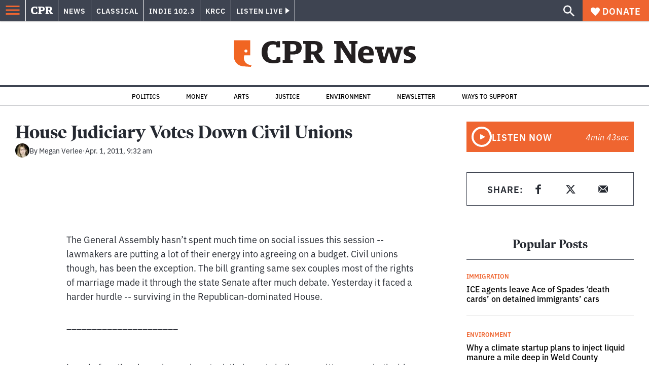

--- FILE ---
content_type: text/html; charset=utf-8
request_url: https://www.cpr.org/2011/04/01/house-judiciary-votes-down-civil-unions/
body_size: 42959
content:
<!DOCTYPE html><html lang="en"><head><meta charSet="UTF-8"/><title>House Judiciary Votes Down Civil Unions</title><meta name="description" content="The General Assembly hasn’t spent much time on social issues this session -- lawmakers are putting a lot of their energy into agreeing on a budget.  Civil"/><link rel="canonical" href="https://www.cpr.org/2011/04/01/house-judiciary-votes-down-civil-unions/"/><meta name="robots" content="index, follow"/><meta name="article-author" content="Megan Verlee"/><meta name="article-tags" content="Colorado Legislature,Gay Marriage"/><meta name="article:published_time" content="2011-04-01T09:32:31"/><meta name="article:modified_time" content="2019-07-01T07:22:19"/><meta name="viewport" content="width=device-width, initial-scale=1"/><meta name="theme-color" content="#ffffff"/><link rel="apple-touch-icon" sizes="180x180" href="/icons/apple-touch-icon.png"/><link rel="icon" type="image/png" sizes="32x32" href="/icons/favicon-32x32.png"/><link rel="icon" type="image/png" sizes="16x16" href="/icons/favicon-16x16.png"/><meta name="msapplication-TileColor" content="#da532c"/><link rel="icon" href="/favicon.ico"/><meta property="og:locale" content="en_US"/><meta property="og:type" content="article"/><meta property="og:title" content="House Judiciary Votes Down Civil Unions"/><meta property="og:description" content="The General Assembly hasn’t spent much time on social issues this session -- lawmakers are putting a lot of their energy into agreeing on a budget.  Civil"/><meta property="og:url" content="https://www.cpr.org/2011/04/01/house-judiciary-votes-down-civil-unions/"/><meta property="og:site_name" content="Colorado Public Radio"/><meta property="og:image" content="https://wp-cpr.s3.amazonaws.com/uploads/2025/07/CPR-Masterbrand-1500x1000-scaled-1.jpg"/><meta property="og:image:secure_url" content="https://wp-cpr.s3.amazonaws.com/uploads/2025/07/CPR-Masterbrand-1500x1000-scaled-1.jpg"/><meta property="og:image:width" content="1500"/><meta property="og:image:height" content="1000"/><meta name="twitter:card" content="summary_large_image"/><meta name="twitter:image" content="https://wp-cpr.s3.amazonaws.com/uploads/2025/07/CPR-Masterbrand-1500x1000-scaled-1.jpg"/><meta name="parsely-title" content="House Judiciary Votes Down Civil Unions"/><meta name="parsely-link" content="https://www.cpr.org/2011/04/01/house-judiciary-votes-down-civil-unions/"/><meta name="parsely-type" content="NewsArticle"/><meta name="parsely-image-url" content=""/><meta name="parsely-pub-date" content="2011-04-01 09:32:31"/><meta name="parsely-section" content="Government and Politics"/><meta name="parsely-author" content="Megan Verlee"/><meta name="parsely-tags" content="Colorado Legislature, Gay Marriage"/><style>.site-header__brand img{height:100%;max-width:100%}</style><meta name="cpr_section" content="news"/><meta name="next-head-count" content="38"/><link rel="preconnect" href="https://use.typekit.net" crossorigin /><link rel="preload" href="https://www.cpr.org/_next/static/css/971c94151b720e22.css" as="style"/><link rel="stylesheet" href="https://www.cpr.org/_next/static/css/971c94151b720e22.css" data-n-g=""/><link rel="preload" href="https://www.cpr.org/_next/static/css/7cc30c4424b4ad9a.css" as="style"/><link rel="stylesheet" href="https://www.cpr.org/_next/static/css/7cc30c4424b4ad9a.css" data-n-p=""/><link rel="preload" href="https://www.cpr.org/_next/static/css/3fd813fb6a0dbbaa.css" as="style"/><link rel="stylesheet" href="https://www.cpr.org/_next/static/css/3fd813fb6a0dbbaa.css" data-n-p=""/><noscript data-n-css=""></noscript><script defer="" nomodule="" src="https://www.cpr.org/_next/static/chunks/polyfills-c67a75d1b6f99dc8.js"></script><script src="https://cdn-cookieyes.com/client_data/0b9a5cb2077e065c4482b865/script.js" defer="" data-nscript="beforeInteractive"></script><script src="https://www.cpr.org/_next/static/chunks/webpack-9bcdb2865531eeb4.js" defer=""></script><script src="https://www.cpr.org/_next/static/chunks/framework-1b3ccc89611a95d2.js" defer=""></script><script src="https://www.cpr.org/_next/static/chunks/main-56c12f55d588f34b.js" defer=""></script><script src="https://www.cpr.org/_next/static/chunks/pages/_app-177318d3ccbe1b5b.js" defer=""></script><script src="https://www.cpr.org/_next/static/chunks/vendors-node_modules_isomorphic-dompurify_browser_js-node_modules_lodash_camelcase_index_js-n-cc188f-57b9821f3d2755b1.js" defer=""></script><script src="https://www.cpr.org/_next/static/chunks/components_layout_index_tsx-bd7e76e8bfceb8bc.js" defer=""></script><script src="https://www.cpr.org/_next/static/chunks/utils_data_fetch-server-side-post_ts-utils_data_props_post_ts-aad4f2e8a3181262.js" defer=""></script><script src="https://www.cpr.org/_next/static/chunks/templates_single-post_index_tsx-6e85cdc453070264.js" defer=""></script><script src="https://www.cpr.org/_next/static/chunks/pages/%5Byear%5D/%5Bmonth%5D/%5Bday%5D/%5Bslug%5D-3964750d91f32ea4.js" defer=""></script><script src="https://www.cpr.org/_next/static/S4KWm9eT-Bs7iZSTtpM4b/_buildManifest.js" defer=""></script><script src="https://www.cpr.org/_next/static/S4KWm9eT-Bs7iZSTtpM4b/_ssgManifest.js" defer=""></script><style data-href="https://use.typekit.net/oey8agg.css">@import url("https://p.typekit.net/p.css?s=1&k=oey8agg&ht=tk&f=31291.31292.31295.31296.39884.39885.39889.39890.39891&a=19121278&app=typekit&e=css");@font-face{font-family:"poynter-oldstyle-display";src:url("https://use.typekit.net/af/9c977a/00000000000000003b9ae88a/27/l?primer=7cdcb44be4a7db8877ffa5c0007b8dd865b3bbc383831fe2ea177f62257a9191&fvd=i4&v=3") format("woff2"),url("https://use.typekit.net/af/9c977a/00000000000000003b9ae88a/27/d?primer=7cdcb44be4a7db8877ffa5c0007b8dd865b3bbc383831fe2ea177f62257a9191&fvd=i4&v=3") format("woff"),url("https://use.typekit.net/af/9c977a/00000000000000003b9ae88a/27/a?primer=7cdcb44be4a7db8877ffa5c0007b8dd865b3bbc383831fe2ea177f62257a9191&fvd=i4&v=3") format("opentype");font-display:auto;font-style:italic;font-weight:400;font-stretch:normal}@font-face{font-family:"poynter-oldstyle-display";src:url("https://use.typekit.net/af/d3b682/00000000000000003b9ae88b/27/l?primer=7cdcb44be4a7db8877ffa5c0007b8dd865b3bbc383831fe2ea177f62257a9191&fvd=n4&v=3") format("woff2"),url("https://use.typekit.net/af/d3b682/00000000000000003b9ae88b/27/d?primer=7cdcb44be4a7db8877ffa5c0007b8dd865b3bbc383831fe2ea177f62257a9191&fvd=n4&v=3") format("woff"),url("https://use.typekit.net/af/d3b682/00000000000000003b9ae88b/27/a?primer=7cdcb44be4a7db8877ffa5c0007b8dd865b3bbc383831fe2ea177f62257a9191&fvd=n4&v=3") format("opentype");font-display:auto;font-style:normal;font-weight:400;font-stretch:normal}@font-face{font-family:"poynter-oldstyle-display";src:url("https://use.typekit.net/af/1d147a/00000000000000003b9ae88e/27/l?primer=7cdcb44be4a7db8877ffa5c0007b8dd865b3bbc383831fe2ea177f62257a9191&fvd=i7&v=3") format("woff2"),url("https://use.typekit.net/af/1d147a/00000000000000003b9ae88e/27/d?primer=7cdcb44be4a7db8877ffa5c0007b8dd865b3bbc383831fe2ea177f62257a9191&fvd=i7&v=3") format("woff"),url("https://use.typekit.net/af/1d147a/00000000000000003b9ae88e/27/a?primer=7cdcb44be4a7db8877ffa5c0007b8dd865b3bbc383831fe2ea177f62257a9191&fvd=i7&v=3") format("opentype");font-display:auto;font-style:italic;font-weight:700;font-stretch:normal}@font-face{font-family:"poynter-oldstyle-display";src:url("https://use.typekit.net/af/d539ac/00000000000000003b9ae88f/27/l?primer=7cdcb44be4a7db8877ffa5c0007b8dd865b3bbc383831fe2ea177f62257a9191&fvd=n7&v=3") format("woff2"),url("https://use.typekit.net/af/d539ac/00000000000000003b9ae88f/27/d?primer=7cdcb44be4a7db8877ffa5c0007b8dd865b3bbc383831fe2ea177f62257a9191&fvd=n7&v=3") format("woff"),url("https://use.typekit.net/af/d539ac/00000000000000003b9ae88f/27/a?primer=7cdcb44be4a7db8877ffa5c0007b8dd865b3bbc383831fe2ea177f62257a9191&fvd=n7&v=3") format("opentype");font-display:auto;font-style:normal;font-weight:700;font-stretch:normal}@font-face{font-family:"ibm-plex-sans";src:url("https://use.typekit.net/af/785b8c/00000000000000003b9b323f/27/l?primer=7cdcb44be4a7db8877ffa5c0007b8dd865b3bbc383831fe2ea177f62257a9191&fvd=i4&v=3") format("woff2"),url("https://use.typekit.net/af/785b8c/00000000000000003b9b323f/27/d?primer=7cdcb44be4a7db8877ffa5c0007b8dd865b3bbc383831fe2ea177f62257a9191&fvd=i4&v=3") format("woff"),url("https://use.typekit.net/af/785b8c/00000000000000003b9b323f/27/a?primer=7cdcb44be4a7db8877ffa5c0007b8dd865b3bbc383831fe2ea177f62257a9191&fvd=i4&v=3") format("opentype");font-display:auto;font-style:italic;font-weight:400;font-stretch:normal}@font-face{font-family:"ibm-plex-sans";src:url("https://use.typekit.net/af/bca514/00000000000000003b9b323e/27/l?primer=7cdcb44be4a7db8877ffa5c0007b8dd865b3bbc383831fe2ea177f62257a9191&fvd=n4&v=3") format("woff2"),url("https://use.typekit.net/af/bca514/00000000000000003b9b323e/27/d?primer=7cdcb44be4a7db8877ffa5c0007b8dd865b3bbc383831fe2ea177f62257a9191&fvd=n4&v=3") format("woff"),url("https://use.typekit.net/af/bca514/00000000000000003b9b323e/27/a?primer=7cdcb44be4a7db8877ffa5c0007b8dd865b3bbc383831fe2ea177f62257a9191&fvd=n4&v=3") format("opentype");font-display:auto;font-style:normal;font-weight:400;font-stretch:normal}@font-face{font-family:"ibm-plex-sans";src:url("https://use.typekit.net/af/2c3f3c/00000000000000003b9b3242/27/l?primer=7cdcb44be4a7db8877ffa5c0007b8dd865b3bbc383831fe2ea177f62257a9191&fvd=n6&v=3") format("woff2"),url("https://use.typekit.net/af/2c3f3c/00000000000000003b9b3242/27/d?primer=7cdcb44be4a7db8877ffa5c0007b8dd865b3bbc383831fe2ea177f62257a9191&fvd=n6&v=3") format("woff"),url("https://use.typekit.net/af/2c3f3c/00000000000000003b9b3242/27/a?primer=7cdcb44be4a7db8877ffa5c0007b8dd865b3bbc383831fe2ea177f62257a9191&fvd=n6&v=3") format("opentype");font-display:auto;font-style:normal;font-weight:600;font-stretch:normal}@font-face{font-family:"ibm-plex-sans";src:url("https://use.typekit.net/af/af652e/00000000000000003b9b3245/27/l?primer=7cdcb44be4a7db8877ffa5c0007b8dd865b3bbc383831fe2ea177f62257a9191&fvd=i7&v=3") format("woff2"),url("https://use.typekit.net/af/af652e/00000000000000003b9b3245/27/d?primer=7cdcb44be4a7db8877ffa5c0007b8dd865b3bbc383831fe2ea177f62257a9191&fvd=i7&v=3") format("woff"),url("https://use.typekit.net/af/af652e/00000000000000003b9b3245/27/a?primer=7cdcb44be4a7db8877ffa5c0007b8dd865b3bbc383831fe2ea177f62257a9191&fvd=i7&v=3") format("opentype");font-display:auto;font-style:italic;font-weight:700;font-stretch:normal}@font-face{font-family:"ibm-plex-sans";src:url("https://use.typekit.net/af/01f19a/00000000000000003b9b3244/27/l?primer=7cdcb44be4a7db8877ffa5c0007b8dd865b3bbc383831fe2ea177f62257a9191&fvd=n7&v=3") format("woff2"),url("https://use.typekit.net/af/01f19a/00000000000000003b9b3244/27/d?primer=7cdcb44be4a7db8877ffa5c0007b8dd865b3bbc383831fe2ea177f62257a9191&fvd=n7&v=3") format("woff"),url("https://use.typekit.net/af/01f19a/00000000000000003b9b3244/27/a?primer=7cdcb44be4a7db8877ffa5c0007b8dd865b3bbc383831fe2ea177f62257a9191&fvd=n7&v=3") format("opentype");font-display:auto;font-style:normal;font-weight:700;font-stretch:normal}.tk-poynter-oldstyle-display{font-family:"poynter-oldstyle-display",serif}.tk-ibm-plex-sans{font-family:"ibm-plex-sans",sans-serif}</style></head><body class="politics arts environment politics justice life-and-culture money news science trump-environmental-impact trump-health-impact weather longform news"><script type="text/javascript">window.__state__ = "%_PREVIEW_STATE_%"; window.__previewid__ = "%_PREVIEW_ID_%";</script><div id="__next"><noscript><iframe src="https://www.googletagmanager.com/ns.html?id=GTM-WDSHF7" height="0" width="0" style="display:none;visibility:hidden;"></iframe></noscript><header class="site-header"><a class="skip-link screen-reader-text" href="/2011/04/01/house-judiciary-votes-down-civil-unions/#maincontent">Skip to content</a><div class="legacy-slim-navigation legacy-slim-navigation--default"><div class="legacy-slim-navigation__inner"><div class="legacy-slim-navigation__links"><button type="button" class="legacy-slim-navigation__hamburger" aria-controls="primary-navigation" aria-expanded="false" aria-label="Open Menu"><svg xmlns="http://www.w3.org/2000/svg" viewBox="0 0 24 24"><path fill="none" d="M0 0h24v24H0z"></path><path d="M3 18h18v-2H3zm0-5h18v-2H3zm0-7v2h18V6z"></path></svg></button><a class="legacy-slim-navigation__sm-logo legacy-slim-navigation__sm-logo--news" aria-label="CPR" href="/"><svg xmlns="http://www.w3.org/2000/svg" viewBox="0 0 43 15" class="legacy-slim-logo legacy-slim-logo--cpr"><path fill="#FFF" fill-rule="evenodd" d="M12.793 10.853v3.243c-1.021.507-2.798.904-4.73.904C2.71 15 0 12.132 0 7.456 0 2.647 2.776 0 7.33 0c1.155 0 2.332.199 3.02.507l.333-.397h1.888v4.125h-2.487l-.29-1.61c-.288-.154-1.154-.309-1.931-.309-2.377 0-3.887 1.081-3.887 5.14 0 3.882 1.621 5.228 4.309 5.228.622 0 1.488-.133 1.754-.243l.289-1.588zm8.396 2.051v1.875h-6.708v-1.875h1.178l.177-.176V2.162l-.177-.177h-1.377V.11H21.7c3.998 0 5.62 1.743 5.62 4.522 0 3.067-2.066 4.544-5.909 4.544h-1.843v3.552l.2.176zm-1.621-5.823H21.3c1.777 0 2.377-.816 2.377-2.449 0-1.588-.622-2.404-2.377-2.404h-1.732V7.08zM43 14.779h-3.532c-.666-.176-1.465-.97-2.554-2.911L35.293 9.11h-1.555v3.618l.2.176h1.266v1.875h-6.552v-1.875h1.177l.178-.176V2.162l-.178-.177h-1.377V.11h7.596c4.065 0 5.642 1.765 5.642 4.39 0 1.875-1.089 3.22-2.799 3.838l1.466 2.25c1.2 1.875 1.666 2.316 2.643 2.316zm-9.262-7.654h1.844c1.888 0 2.443-.838 2.443-2.449 0-1.588-.533-2.448-2.399-2.448h-1.888z"></path></svg></a><div class="legacy-menu legacy-menu--slim-nav"><ul class="legacy-menu__list"><li class="legacy-menu-item menuItem menuItem__slim-nav--0 legacy-menu-item--slim-nav news"><a class="legacy-menu-item__link" href="https://www.cpr.org/news/">News</a></li><li class="legacy-menu-item menuItem menuItem__slim-nav--1 legacy-menu-item--slim-nav classical"><a class="legacy-menu-item__link" href="https://www.cpr.org/classical/">Classical</a></li><li class="legacy-menu-item menuItem menuItem__slim-nav--2 legacy-menu-item--slim-nav indie"><a class="legacy-menu-item__link" href="https://www.cpr.org/indie/">Indie 102.3</a></li><li class="legacy-menu-item menuItem menuItem__slim-nav--3 legacy-menu-item--slim-nav krcc"><a class="legacy-menu-item__link" href="https://www.cpr.org/krcc/">KRCC</a></li></ul></div><div class="legacy-listen-live"><button type="button" class="legacy-listen-live__button" aria-expanded="false" aria-controls="legacy-listen-live-content"><span class="legacy-listen-live__button-text">Listen Live</span><span class="legacy-listen-live__arrow"></span></button><div id="legacy-listen-live-content" class="legacy-listen-live__content" aria-hidden="true"><ul class="legacy-listen-live__streams"><li class="navigation-stream-box news"><div class="navigation-stream-box__wrapper"><svg class="spinner-icon" viewBox="0 0 24 24" fill="none" xmlns="http://www.w3.org/2000/svg" aria-hidden="true" focusable="false" width="2rem" height="2rem"><path class="spinner-icon__opaque" d="M12 3v2.21a6.792 6.792 0 0 0-6.463 4.704 6.784 6.784 0 0 0-.259 3.049A6.791 6.791 0 0 0 18.79 12H21a9 9 0 1 1-9-9Z" fill="currentcolor"></path><path class="spinner-icon__transparent" d="M12 3v2.21a6.792 6.792 0 0 0-6.463 4.704 6.784 6.784 0 0 0-.259 3.049A6.791 6.791 0 0 0 18.79 12H21a9 9 0 1 1-9-9Z" fill-opacity=".5" fill="currentcolor"></path></svg></div></li><li class="navigation-stream-box classical"><div class="navigation-stream-box__wrapper"><svg class="spinner-icon" viewBox="0 0 24 24" fill="none" xmlns="http://www.w3.org/2000/svg" aria-hidden="true" focusable="false" width="2rem" height="2rem"><path class="spinner-icon__opaque" d="M12 3v2.21a6.792 6.792 0 0 0-6.463 4.704 6.784 6.784 0 0 0-.259 3.049A6.791 6.791 0 0 0 18.79 12H21a9 9 0 1 1-9-9Z" fill="currentcolor"></path><path class="spinner-icon__transparent" d="M12 3v2.21a6.792 6.792 0 0 0-6.463 4.704 6.784 6.784 0 0 0-.259 3.049A6.791 6.791 0 0 0 18.79 12H21a9 9 0 1 1-9-9Z" fill-opacity=".5" fill="currentcolor"></path></svg></div></li><li class="navigation-stream-box indie"><div class="navigation-stream-box__wrapper"><svg class="spinner-icon" viewBox="0 0 24 24" fill="none" xmlns="http://www.w3.org/2000/svg" aria-hidden="true" focusable="false" width="2rem" height="2rem"><path class="spinner-icon__opaque" d="M12 3v2.21a6.792 6.792 0 0 0-6.463 4.704 6.784 6.784 0 0 0-.259 3.049A6.791 6.791 0 0 0 18.79 12H21a9 9 0 1 1-9-9Z" fill="currentcolor"></path><path class="spinner-icon__transparent" d="M12 3v2.21a6.792 6.792 0 0 0-6.463 4.704 6.784 6.784 0 0 0-.259 3.049A6.791 6.791 0 0 0 18.79 12H21a9 9 0 1 1-9-9Z" fill-opacity=".5" fill="currentcolor"></path></svg></div></li><li class="navigation-stream-box krcc"><div class="navigation-stream-box__wrapper"><svg class="spinner-icon" viewBox="0 0 24 24" fill="none" xmlns="http://www.w3.org/2000/svg" aria-hidden="true" focusable="false" width="2rem" height="2rem"><path class="spinner-icon__opaque" d="M12 3v2.21a6.792 6.792 0 0 0-6.463 4.704 6.784 6.784 0 0 0-.259 3.049A6.791 6.791 0 0 0 18.79 12H21a9 9 0 1 1-9-9Z" fill="currentcolor"></path><path class="spinner-icon__transparent" d="M12 3v2.21a6.792 6.792 0 0 0-6.463 4.704 6.784 6.784 0 0 0-.259 3.049A6.791 6.791 0 0 0 18.79 12H21a9 9 0 1 1-9-9Z" fill-opacity=".5" fill="currentcolor"></path></svg></div></li></ul><div class="legacy-listen-live__footer"><a class="legacy-listen-live__help-button legacy-button legacy-button--secondary" href="/listen/help/">Need help?</a></div></div></div></div><div class="legacy-slim-navigation__search-donate"><button type="button" class="legacy-search-button" aria-label="Show search bar"><svg xmlns="http://www.w3.org/2000/svg" viewBox="0 0 22 23"><path fill="#FFF" d="M8.198 14.36q2.36 0 4.011-1.65 1.652-1.653 1.652-4.012t-1.652-4.01-4.01-1.652q-2.36 0-4.011 1.652t-1.652 4.01q0 2.36 1.652 4.011t4.01 1.652zm7.55 0L22 20.614 20.113 22.5l-6.252-6.252v-1.003l-.354-.354q-2.241 1.947-5.309 1.947-3.42 0-5.81-2.36Q.001 12.121 0 8.699q0-3.42 2.389-5.81Q4.776.501 8.199.5q3.42 0 5.78 2.389 2.358 2.388 2.359 5.81 0 3.067-1.947 5.308l.354.354z"></path></svg></button><a class="donateButton legacy-donate-button slimNavDonateButton legacy-button legacy-button--with-icon" href="https://donate.cpr.org/give"><span class="legacy-donate-button__icon"><svg xmlns="http://www.w3.org/2000/svg" width="18" height="18" viewBox="0 0 24 24"><path d="M12 4.248C8.852-1.154 0 .423 0 7.192 0 11.853 5.571 16.619 12 23c6.43-6.381 12-11.147 12-15.808C24 .4 15.125-1.114 12 4.248"></path></svg></span>Donate</a></div></div><div class="legacy-search-bar"><form class="legacy-search-bar__form"><div class="legacy-input-text legacy-search-bar__input"><label class="label_label__LwGsj legacy-input-text__label" for=":R1iaum:">Search</label><input class="legacy-input-text__input" name="s" placeholder="Search…" type="text" id=":R1iaum:" value=""/></div><button type="submit" aria-label="Submit search" class="legacy-search-bar__submit"><svg xmlns="http://www.w3.org/2000/svg" viewBox="0 0 22 23"><path fill="#FFF" d="M8.198 14.36q2.36 0 4.011-1.65 1.652-1.653 1.652-4.012t-1.652-4.01-4.01-1.652q-2.36 0-4.011 1.652t-1.652 4.01q0 2.36 1.652 4.011t4.01 1.652zm7.55 0L22 20.614 20.113 22.5l-6.252-6.252v-1.003l-.354-.354q-2.241 1.947-5.309 1.947-3.42 0-5.81-2.36Q.001 12.121 0 8.699q0-3.42 2.389-5.81Q4.776.501 8.199.5q3.42 0 5.78 2.389 2.358 2.388 2.359 5.81 0 3.067-1.947 5.308l.354.354z"></path></svg></button></form></div></div><div class="legacy-primary-navigation"><div class="legacy-primary-navigation__outer" data-open="false" aria-hidden="true" id="primary-navigation"><div class="legacy-primary-navigation__wrapper"><button class="legacy-primary-navigation__button-close" type="button" aria-controls="primary-navigation" aria-expanded="false"><svg xmlns="http://www.w3.org/2000/svg" width="20" height="21"><path fill="#EF6530" fill-rule="evenodd" d="m19.597 2.837-7.707 7.706 7.707 7.707-1.943 1.943-7.707-7.707-7.706 7.707L.298 18.25l7.707-7.707L.298 2.837 2.24.894 9.947 8.6 17.654.894z"></path></svg><span>Close Primary Navigation</span></button><div class="legacy-search-bar legacy-search-bar--primary-nav"><form class="legacy-search-bar__form"><div class="legacy-input-text legacy-search-bar__input"><label class="label_label__LwGsj legacy-input-text__label" for=":R6baum:">Search</label><input class="legacy-input-text__input" name="s" placeholder="Search…" type="text" id=":R6baum:" value=""/></div><button type="submit" aria-label="Submit search" class="legacy-search-bar__submit"><svg xmlns="http://www.w3.org/2000/svg" viewBox="0 0 22 23"><path fill="#FFF" d="M8.198 14.36q2.36 0 4.011-1.65 1.652-1.653 1.652-4.012t-1.652-4.01-4.01-1.652q-2.36 0-4.011 1.652t-1.652 4.01q0 2.36 1.652 4.011t4.01 1.652zm7.55 0L22 20.614 20.113 22.5l-6.252-6.252v-1.003l-.354-.354q-2.241 1.947-5.309 1.947-3.42 0-5.81-2.36Q.001 12.121 0 8.699q0-3.42 2.389-5.81Q4.776.501 8.199.5q3.42 0 5.78 2.389 2.358 2.388 2.359 5.81 0 3.067-1.947 5.308l.354.354z"></path></svg></button></form></div><nav class="legacy-primary-navigation__menu"><div class="legacy-primary-navigation-menu"><ul class="legacy-primary-navigation-menu__list"><li class="legacy-primary-navigation-menu-item"><div class="legacy-primary-navigation-menu-item__content"><a class="legacy-primary-navigation-menu-item__link" href="https://www.cpr.org/category/politics/">Politics</a></div></li><li class="legacy-primary-navigation-menu-item"><div class="legacy-primary-navigation-menu-item__content"><a class="legacy-primary-navigation-menu-item__link" href="https://www.cpr.org/category/environment/">Environment</a></div></li><li class="legacy-primary-navigation-menu-item"><div class="legacy-primary-navigation-menu-item__content"><a class="legacy-primary-navigation-menu-item__link" href="https://www.cpr.org/category/justice/">Justice</a></div></li><li class="legacy-primary-navigation-menu-item"><div class="legacy-primary-navigation-menu-item__content"><a class="legacy-primary-navigation-menu-item__link" href="https://www.cpr.org/category/arts/">Arts</a></div></li><li class="legacy-primary-navigation-menu-item"><div class="legacy-primary-navigation-menu-item__content"><a class="legacy-primary-navigation-menu-item__link" href="https://www.cpr.org/category/music/">Music</a><button class="legacy-primary-navigation-menu-item__submenu-button" type="button" aria-expanded="false" aria-controls="submenu-787484" aria-label="Toggle submenu for Music"><svg xmlns="http://www.w3.org/2000/svg" width="14" height="15"><path fill="#EF6530" fill-rule="evenodd" d="M13.432 8.502H7.75v5.921H5.886v-5.92H.204V6.558h5.682V.64H7.75v5.92h5.682z"></path></svg></button></div><div id="submenu-787484" class="legacy-primary-navigation-menu-item__height-container" aria-hidden="true"><div class="legacy-primary-navigation-menu-item__slide-container"><div class="legacy-primary-navigation-menu legacy-primary-navigation-menu--submenu"><ul class="legacy-primary-navigation-menu__list"><li class="legacy-primary-navigation-menu-item"><div class="legacy-primary-navigation-menu-item__content"><a class="legacy-primary-navigation-menu-item__link" href="http://cpr.org/classical">Classical</a></div></li><li class="legacy-primary-navigation-menu-item"><div class="legacy-primary-navigation-menu-item__content"><a class="legacy-primary-navigation-menu-item__link" href="http://cpr.org/indie">Indie 102.3</a></div></li></ul></div></div></div></li><li class="legacy-primary-navigation-menu-item"><div class="legacy-primary-navigation-menu-item__content"><a class="legacy-primary-navigation-menu-item__link" href="https://www.cpr.org/category/money/">Economy</a></div></li><li class="legacy-primary-navigation-menu-item"><div class="legacy-primary-navigation-menu-item__content"><a class="legacy-primary-navigation-menu-item__link" href="https://www.cpr.org/category/education/">Education</a></div></li><li class="legacy-primary-navigation-menu-item"><div class="legacy-primary-navigation-menu-item__content"><a class="legacy-primary-navigation-menu-item__link" href="https://denverite.com/">Denver</a></div></li><li class="legacy-primary-navigation-menu-item"><div class="legacy-primary-navigation-menu-item__content"><a class="legacy-primary-navigation-menu-item__link" href="https://www.cpr.org/krcc/">Southern Colorado</a></div></li><li class="legacy-primary-navigation-menu-item"><div class="legacy-primary-navigation-menu-item__content"><a class="legacy-primary-navigation-menu-item__link" href="/ways-to-listen/">Audio &amp; Radio</a><button class="legacy-primary-navigation-menu-item__submenu-button" type="button" aria-expanded="false" aria-controls="submenu-720811" aria-label="Toggle submenu for Audio &amp; Radio"><svg xmlns="http://www.w3.org/2000/svg" width="14" height="15"><path fill="#EF6530" fill-rule="evenodd" d="M13.432 8.502H7.75v5.921H5.886v-5.92H.204V6.558h5.682V.64H7.75v5.92h5.682z"></path></svg></button></div><div id="submenu-720811" class="legacy-primary-navigation-menu-item__height-container" aria-hidden="true"><div class="legacy-primary-navigation-menu-item__slide-container"><div class="legacy-primary-navigation-menu legacy-primary-navigation-menu--submenu"><ul class="legacy-primary-navigation-menu__list"><li class="legacy-primary-navigation-menu-item"><div class="legacy-primary-navigation-menu-item__content"><a class="legacy-primary-navigation-menu-item__link" href="https://www.cpr.org/ways-to-listen/">Ways to Listen</a></div></li><li class="legacy-primary-navigation-menu-item"><div class="legacy-primary-navigation-menu-item__content"><a class="legacy-primary-navigation-menu-item__link" href="https://www.cpr.org/shows-and-podcasts/">Shows and Podcasts</a></div></li><li class="legacy-primary-navigation-menu-item"><div class="legacy-primary-navigation-menu-item__content"><a class="legacy-primary-navigation-menu-item__link" href="https://www.cpr.org/news/schedule/">CPR News Radio Schedule</a></div></li><li class="legacy-primary-navigation-menu-item"><div class="legacy-primary-navigation-menu-item__content"><a class="legacy-primary-navigation-menu-item__link" href="https://www.cpr.org/classical/">CPR Classical</a></div></li><li class="legacy-primary-navigation-menu-item"><div class="legacy-primary-navigation-menu-item__content"><a class="legacy-primary-navigation-menu-item__link" href="https://www.cpr.org/indie/">Indie 102.3</a></div></li></ul></div></div></div></li><li class="legacy-primary-navigation-menu-item"><div class="legacy-primary-navigation-menu-item__content"><a class="legacy-primary-navigation-menu-item__link" href="https://www.cpr.org/sign-up-for-cprs-newsletters/">Newsletters</a><button class="legacy-primary-navigation-menu-item__submenu-button" type="button" aria-expanded="false" aria-controls="submenu-720817" aria-label="Toggle submenu for Newsletters"><svg xmlns="http://www.w3.org/2000/svg" width="14" height="15"><path fill="#EF6530" fill-rule="evenodd" d="M13.432 8.502H7.75v5.921H5.886v-5.92H.204V6.558h5.682V.64H7.75v5.92h5.682z"></path></svg></button></div><div id="submenu-720817" class="legacy-primary-navigation-menu-item__height-container" aria-hidden="true"><div class="legacy-primary-navigation-menu-item__slide-container"><div class="legacy-primary-navigation-menu legacy-primary-navigation-menu--submenu"><ul class="legacy-primary-navigation-menu__list"><li class="legacy-primary-navigation-menu-item"><div class="legacy-primary-navigation-menu-item__content"><a class="legacy-primary-navigation-menu-item__link" href="https://www.cpr.org/sign-up-for-cprs-newsletters/">All Newsletters</a></div></li><li class="legacy-primary-navigation-menu-item"><div class="legacy-primary-navigation-menu-item__content"><a class="legacy-primary-navigation-menu-item__link" href="https://www.cpr.org/lookout-signup/">The Lookout</a></div></li><li class="legacy-primary-navigation-menu-item"><div class="legacy-primary-navigation-menu-item__content"><a class="legacy-primary-navigation-menu-item__link" href="https://denverite.com/newsletter-signup/">Denverite</a></div></li></ul></div></div></div></li><li class="legacy-primary-navigation-menu-item"><div class="legacy-primary-navigation-menu-item__content"><a class="legacy-primary-navigation-menu-item__link" href="https://www.cpr.org/about/">About CPR</a><button class="legacy-primary-navigation-menu-item__submenu-button" type="button" aria-expanded="false" aria-controls="submenu-720821" aria-label="Toggle submenu for About CPR"><svg xmlns="http://www.w3.org/2000/svg" width="14" height="15"><path fill="#EF6530" fill-rule="evenodd" d="M13.432 8.502H7.75v5.921H5.886v-5.92H.204V6.558h5.682V.64H7.75v5.92h5.682z"></path></svg></button></div><div id="submenu-720821" class="legacy-primary-navigation-menu-item__height-container" aria-hidden="true"><div class="legacy-primary-navigation-menu-item__slide-container"><div class="legacy-primary-navigation-menu legacy-primary-navigation-menu--submenu"><ul class="legacy-primary-navigation-menu__list"><li class="legacy-primary-navigation-menu-item"><div class="legacy-primary-navigation-menu-item__content"><a class="legacy-primary-navigation-menu-item__link" href="/about/">Mission &amp; Vision</a></div></li><li class="legacy-primary-navigation-menu-item"><div class="legacy-primary-navigation-menu-item__content"><a class="legacy-primary-navigation-menu-item__link" href="/about/staff/">Staff &amp; Hosts</a></div></li><li class="legacy-primary-navigation-menu-item"><div class="legacy-primary-navigation-menu-item__content"><a class="legacy-primary-navigation-menu-item__link" href="/careers/">Careers</a></div></li><li class="legacy-primary-navigation-menu-item"><div class="legacy-primary-navigation-menu-item__content"><a class="legacy-primary-navigation-menu-item__link" href="/about/diversity-equity-and-inclusion-at-colorado-public-radio/">Staff DEI Report</a></div></li><li class="legacy-primary-navigation-menu-item"><div class="legacy-primary-navigation-menu-item__content"><a class="legacy-primary-navigation-menu-item__link" href="https://www.cpr.org/about/recent-awards/">Recent Awards</a></div></li><li class="legacy-primary-navigation-menu-item"><div class="legacy-primary-navigation-menu-item__content"><a class="legacy-primary-navigation-menu-item__link" href="/press-releases/">Press Room</a></div></li><li class="legacy-primary-navigation-menu-item"><div class="legacy-primary-navigation-menu-item__content"><a class="legacy-primary-navigation-menu-item__link" href="https://www.cpr.org/about/contact/">Contact Us</a></div></li></ul></div></div></div></li><li class="legacy-primary-navigation-menu-item"><div class="legacy-primary-navigation-menu-item__content"><a class="legacy-primary-navigation-menu-item__link" href="https://www.cpr.org/support/">Ways to support</a><button class="legacy-primary-navigation-menu-item__submenu-button" type="button" aria-expanded="false" aria-controls="submenu-720828" aria-label="Toggle submenu for Ways to support"><svg xmlns="http://www.w3.org/2000/svg" width="14" height="15"><path fill="#EF6530" fill-rule="evenodd" d="M13.432 8.502H7.75v5.921H5.886v-5.92H.204V6.558h5.682V.64H7.75v5.92h5.682z"></path></svg></button></div><div id="submenu-720828" class="legacy-primary-navigation-menu-item__height-container" aria-hidden="true"><div class="legacy-primary-navigation-menu-item__slide-container"><div class="legacy-primary-navigation-menu legacy-primary-navigation-menu--submenu"><ul class="legacy-primary-navigation-menu__list"><li class="legacy-primary-navigation-menu-item"><div class="legacy-primary-navigation-menu-item__content"><a class="legacy-primary-navigation-menu-item__link" href="/support/">All the ways to give!</a></div></li><li class="legacy-primary-navigation-menu-item"><div class="legacy-primary-navigation-menu-item__content"><a class="legacy-primary-navigation-menu-item__link" href="https://donate.cpr.org/user">Login to the Member Center</a></div></li><li class="legacy-primary-navigation-menu-item"><div class="legacy-primary-navigation-menu-item__content"><a class="legacy-primary-navigation-menu-item__link" href="https://donate.cpr.org/give">Make a donation</a></div></li><li class="legacy-primary-navigation-menu-item"><div class="legacy-primary-navigation-menu-item__content"><a class="legacy-primary-navigation-menu-item__link" href="/support/vehicle-donations/">Donate your car</a></div></li><li class="legacy-primary-navigation-menu-item"><div class="legacy-primary-navigation-menu-item__content"><a class="legacy-primary-navigation-menu-item__link" href="/sponsorship/">Corporate sponsorship</a></div></li><li class="legacy-primary-navigation-menu-item"><div class="legacy-primary-navigation-menu-item__content"><a class="legacy-primary-navigation-menu-item__link" href="https://shop.cpr.org/">CPR Shop</a></div></li></ul></div></div></div></li></ul></div></nav></div></div><button class="legacy-primary-navigation__overlay" data-open="false" type="button" aria-controls="primary-navigation" aria-expanded="false"><span>Close Primary Navigation</span></button></div><div class="legacy-header"><div class="legacy-header__header-top"><div class="legacy-container legacy-header__header-content legacy-container--size-xxl" id=""><a class="legacy-header__logo" aria-label="Colorado Public Radio" href="/news/"><div class="legacy-logo legacy-logo--primary legacy-logo--news"><svg xmlns="http://www.w3.org/2000/svg" viewBox="0 0 359 53" class="legacy-logo__news-logo"><path fill="#231F20" d="M92 43.347C89.045 44.835 83.906 46 78.317 46 62.837 46 55 37.588 55 23.87 55 9.765 63.029 2 76.198 2c3.34 0 6.743.582 8.736 1.488l.962-1.165h5.46v12.1h-7.193L83.327 9.7c-.835-.452-3.34-.906-5.588-.906-6.873 0-11.242 3.17-11.242 15.077 0 11.388 4.689 15.335 12.462 15.335 1.799 0 4.305-.388 5.076-.713l.834-4.657H92zm24.457-20.914c5.178 0 6.926-2.392 6.926-7.177 0-4.656-1.812-7.048-6.926-7.048h-5.05v14.225zM116.133 45h-19.55v-5.495h3.431l.517-.518V8.013l-.517-.518H96V2h21.622C129.274 2 134 7.108 134 15.256c0 8.988-6.02 13.32-17.22 13.32h-5.373v10.41l.583.519h4.143zm41.449-22.438c5.451 0 7.054-2.457 7.054-7.177 0-4.656-1.539-7.177-6.925-7.177h-5.45v14.354zM168.805 45c-1.925-.518-4.233-2.846-7.376-8.536l-4.68-8.082h-4.488v10.605l.577.516h3.655V45h-18.916v-5.497h3.398l.513-.516V8.013l-.513-.518H137V2h21.93c11.734 0 16.285 5.172 16.285 12.867 0 5.497-3.142 9.441-8.078 11.251l4.233 6.595c3.461 5.497 4.807 6.79 7.63 6.79V45zM244 7.495h-3.345l-.579.518V45h-9.393l-19.43-30.327h-.579v24.314l.515.516h4.054V45h-16.664v-5.497h3.41l.514-.516V8.013l-.515-.518H198V2h16.02l17.37 27.223h.579V8.013l-.515-.518h-3.988V2H244zm11.568 17.871h11.657v-1.168c0-3.893-1.471-5.774-5.508-5.774-4.162 0-5.829 2.14-6.149 6.942m18.51 18.427C271.195 45.221 267.096 46 263.19 46 251.34 46 245 39.576 245 29.13 245 18.164 251.469 12 261.14 12 271.388 12 276 17.514 276 26.274c0 1.104 0 2.985-.129 4.282h-20.43c0 5.645 2.498 8.112 9.094 8.112 3.396 0 7.237-.78 9.288-1.688zM333 18.397h-1.863L322.918 45h-10.016l-6.356-20.762h-.578L299.547 45h-9.953l-8.218-26.603H279V13h16.95v5.397h-3.209l-.58.826 4.048 15.619h.578l6.098-20.128h9.311l6.228 20.128h.578l3.916-15.62-.578-.825h-3.595V13H333zm24.295 1.649c-1.327-.52-5.18-1.104-7.643-1.104-3.663 0-4.737.908-4.737 3.18 0 3.893 14.085 2.271 14.085 13.106C359 41.781 354.515 46 344.978 46c-3.41 0-7.01-.455-9.347-1.299l.569-7.006c1.705.713 5.622 1.362 7.768 1.362 3.98 0 5.052-.844 5.052-3.245 0-4.736-14.02-2.465-14.02-13.106C335 16.217 339.295 12 348.579 12c3.095 0 6.757.389 8.968 1.103z" class="cpr-logo-news_svg__text"></path><path fill="#F16522" d="M32.573.472v29.78l-11.58.018s-2.774 6.004 1.076 12.474c3.853 6.472 13.086 7.133 13.086 7.133L33.705 53s-4.24-.132-16.185-1.298C5.58 50.537.048 39.541.051 32.292.051 25.626.008 4.325.001.96L0 .51zM24.04 18.611c-1.66-.004-3.012 1.354-3.01 3.029-.002 1.67 1.346 3.028 3 3.026a3.014 3.014 0 0 0 3.01-3.033c0-1.662-1.345-3.025-3-3.022"></path></svg></div></a></div></div><div class="legacy-header__header-bottom"><div class="legacy-container legacy-header__header-content legacy-container--size-xxl" id=""><nav class="legacy-header__header-navigation" aria-label="Header Navigation"><ul class="menu"><li class="menu-item"><a href="https://www.cpr.org/category/politics/">Politics</a></li><li class="menu-item"><a href="https://www.cpr.org/category/money/">Money</a></li><li class="menu-item"><a href="https://www.cpr.org/category/arts/">Arts</a></li><li class="menu-item"><a href="https://www.cpr.org/category/justice/">Justice</a></li><li class="menu-item"><a href="https://www.cpr.org/category/environment/">Environment</a></li><li class="menu-item"><a href="/lookout-signup/">Newsletter</a></li><li class="menu-item"><a href="/support/">Ways to support</a></li></ul></nav></div></div></div></header><main id="maincontent" class="main-content"><div class="main post post--post post--34446 has-sidebar post--default"><div class="legacy-container article-header legacy-container--size-xxl" id=""><header class="article-header__header"><div class="article-header__content"><h1 class="legacy-heading article-header__heading legacy-heading--step-up-three"><span>House Judiciary Votes Down Civil Unions</span></h1><div class="article-header__meta"><div class="byline"><div class="byline__avatar"><img alt="" loading="lazy" width="84" height="84" decoding="async" data-nimg="1" style="color:transparent" sizes="28px" srcSet="https://www.cpr.org/cdn-cgi/image/width=16,quality=75,format=auto/https://wp-cpr.s3.amazonaws.com/uploads/2019/05/2014.cpr-staff-megan-verlee-square-for-web.creditcpr.jpg 16w, https://www.cpr.org/cdn-cgi/image/width=32,quality=75,format=auto/https://wp-cpr.s3.amazonaws.com/uploads/2019/05/2014.cpr-staff-megan-verlee-square-for-web.creditcpr.jpg 32w, https://www.cpr.org/cdn-cgi/image/width=48,quality=75,format=auto/https://wp-cpr.s3.amazonaws.com/uploads/2019/05/2014.cpr-staff-megan-verlee-square-for-web.creditcpr.jpg 48w, https://www.cpr.org/cdn-cgi/image/width=64,quality=75,format=auto/https://wp-cpr.s3.amazonaws.com/uploads/2019/05/2014.cpr-staff-megan-verlee-square-for-web.creditcpr.jpg 64w, https://www.cpr.org/cdn-cgi/image/width=96,quality=75,format=auto/https://wp-cpr.s3.amazonaws.com/uploads/2019/05/2014.cpr-staff-megan-verlee-square-for-web.creditcpr.jpg 96w, https://www.cpr.org/cdn-cgi/image/width=128,quality=75,format=auto/https://wp-cpr.s3.amazonaws.com/uploads/2019/05/2014.cpr-staff-megan-verlee-square-for-web.creditcpr.jpg 128w, https://www.cpr.org/cdn-cgi/image/width=256,quality=75,format=auto/https://wp-cpr.s3.amazonaws.com/uploads/2019/05/2014.cpr-staff-megan-verlee-square-for-web.creditcpr.jpg 256w, https://www.cpr.org/cdn-cgi/image/width=392,quality=75,format=auto/https://wp-cpr.s3.amazonaws.com/uploads/2019/05/2014.cpr-staff-megan-verlee-square-for-web.creditcpr.jpg 392w, https://www.cpr.org/cdn-cgi/image/width=640,quality=75,format=auto/https://wp-cpr.s3.amazonaws.com/uploads/2019/05/2014.cpr-staff-megan-verlee-square-for-web.creditcpr.jpg 640w, https://www.cpr.org/cdn-cgi/image/width=750,quality=75,format=auto/https://wp-cpr.s3.amazonaws.com/uploads/2019/05/2014.cpr-staff-megan-verlee-square-for-web.creditcpr.jpg 750w, https://www.cpr.org/cdn-cgi/image/width=828,quality=75,format=auto/https://wp-cpr.s3.amazonaws.com/uploads/2019/05/2014.cpr-staff-megan-verlee-square-for-web.creditcpr.jpg 828w, https://www.cpr.org/cdn-cgi/image/width=1080,quality=75,format=auto/https://wp-cpr.s3.amazonaws.com/uploads/2019/05/2014.cpr-staff-megan-verlee-square-for-web.creditcpr.jpg 1080w, https://www.cpr.org/cdn-cgi/image/width=1248,quality=75,format=auto/https://wp-cpr.s3.amazonaws.com/uploads/2019/05/2014.cpr-staff-megan-verlee-square-for-web.creditcpr.jpg 1248w, https://www.cpr.org/cdn-cgi/image/width=1440,quality=75,format=auto/https://wp-cpr.s3.amazonaws.com/uploads/2019/05/2014.cpr-staff-megan-verlee-square-for-web.creditcpr.jpg 1440w, https://www.cpr.org/cdn-cgi/image/width=1920,quality=75,format=auto/https://wp-cpr.s3.amazonaws.com/uploads/2019/05/2014.cpr-staff-megan-verlee-square-for-web.creditcpr.jpg 1920w, https://www.cpr.org/cdn-cgi/image/width=2048,quality=75,format=auto/https://wp-cpr.s3.amazonaws.com/uploads/2019/05/2014.cpr-staff-megan-verlee-square-for-web.creditcpr.jpg 2048w, https://www.cpr.org/cdn-cgi/image/width=3840,quality=75,format=auto/https://wp-cpr.s3.amazonaws.com/uploads/2019/05/2014.cpr-staff-megan-verlee-square-for-web.creditcpr.jpg 3840w" src="https://www.cpr.org/cdn-cgi/image/width=3840,quality=75,format=auto/https://wp-cpr.s3.amazonaws.com/uploads/2019/05/2014.cpr-staff-megan-verlee-square-for-web.creditcpr.jpg"/></div><div class="byline__authors"><span>By<!-- --> </span><span class="byline__author"><a class="byline__author-link" href="https://www.cpr.org/author/megan-verlee/">Megan Verlee</a></span></div><span class="byline__separator"> · </span><time dateTime="2011-04-01T09:32:31">Apr. 1, 2011, 9:32 am</time></div></div></div><div class="article-header__sidebar"><div class="block-listen-now"><button class="play-pause-button play-pause-button--scale" type="button" aria-label="Play audio"><svg viewBox="0 0 24 24" fill="none" xmlns="http://www.w3.org/2000/svg" aria-hidden="true" focusable="false" width="34" height="34"><path d="M19 11.3316C19.6667 11.7165 19.6667 12.6788 19 13.0637L10 18.2598C9.33333 18.6447 8.5 18.1636 8.5 17.3938L8.5 7.00149C8.5 6.23169 9.33333 5.75057 10 6.13547L19 11.3316Z" fill="currentcolor"></path></svg></button><div class="listen-now__title">Listen Now</div><div class="listen-now__duration">4min 43sec</div></div><div class="legacy-social-list"><span class="legacy-social-list__share-text">Share:</span><ul class="legacy-social-list__list"><li class="legacy-social-list-item"><a class="legacy-social-list-item__link engagement__share--facebook" aria-label="Share on facebook" target="_blank" data-gtm-share="facebook" href="https://www.facebook.com/sharer.php/?u=https%3A%2F%2Fwww.cpr.org%2F2011%2F04%2F01%2Fhouse-judiciary-votes-down-civil-unions%2F"><svg xmlns="http://www.w3.org/2000/svg" aria-hidden="true" viewBox="0 0 24 24"><path fill="currentcolor" d="M14.182 6.09c-.364 0-.727.365-.727 1v2H17v3h-3.636V21H10v-8.818H7v-3h3V7.455C10 4.909 11.818 3 14.182 3H17v3.09z"></path></svg></a></li><li class="legacy-social-list-item"><a class="legacy-social-list-item__link engagement__share--twitter" aria-label="Share on twitter" target="_blank" data-gtm-share="twitter" href="https://twitter.com/intent/tweet/?text=House%20Judiciary%20Votes%20Down%20Civil%20Unions&amp;url=https%3A%2F%2Fwww.cpr.org%2F2011%2F04%2F01%2Fhouse-judiciary-votes-down-civil-unions%2F"><svg xmlns="http://www.w3.org/2000/svg" aria-hidden="true" viewBox="0 0 24 24"><path fill="currentcolor" d="M17.176 4h2.76l-6.03 6.892L21 20.27h-5.554l-4.35-5.688-4.979 5.688H3.355l6.45-7.371L3 4h5.695l3.933 5.199zm-.969 14.618h1.53L7.864 5.565h-1.64z"></path></svg></a></li><li class="legacy-social-list-item"><a class="legacy-social-list-item__link engagement__share--email" aria-label="Share on email" target="_blank" data-gtm-share="email" href="/cdn-cgi/l/email-protection#[base64]"><svg xmlns="http://www.w3.org/2000/svg" aria-hidden="true" viewBox="0 0 24 24"><path fill="currentcolor" d="m14.7 11.84 4.95 6.57c-.18.09-.27.09-.45.09H4.44l4.86-6.66.81.72c.54.45 1.17.72 1.89.72.63 0 1.35-.18 1.89-.72zM3.18 6.08l5.04 4.77-4.95 6.75a1.52 1.52 0 0 1-.27-.9V6.8c0-.27.09-.54.18-.72m17.64-.09c.09.27.18.54.18.81v9.9c0 .27-.09.54-.18.81l-5.04-6.75ZM19.264 5a.9.9 0 0 1 .386.09l-6.75 6.39c-.54.45-1.35.45-1.8 0L4.35 5.09C4.53 5 4.62 5 4.8 5Z"></path></svg></a></li></ul></div></div></header></div><div class="article-content__wrapper legacy-container legacy-container--size-xxl"><div class="post__content"><div class="article-content content"><p>The General Assembly hasn’t spent much time on social issues this session -- lawmakers are putting a lot of their energy into agreeing on a budget. Civil unions though, has been the exception. The bill granting same sex couples most of the rights of marriage made it through the state Senate after much debate. Yesterday it faced a harder hurdle -- surviving in the Republican-dominated House.<br><br>______________________<br><br><br>Long before the eleven lawmakers took their seats in the committee room, both sides knew this would be the make-or-break vote. The sponsors said they had just enough support to pass civil unions on the floor of the House, but to make it there, they’d have to find one Republican on the Judiciary committee to go against their party. Before the hearing each side rallied on opposite sides of the state Capitol.<br><br>PASTOR ROGER ANGIS: "We ask father for favor, when we go inside this building today, when we touch the hearts of the people on the committee..."<br><br>FERRANDINO: "...Whatever the outcome is, know this -- that civil unions are not a matter of if, but when. And this will happen!"<br><br>But for all bill sponsor Mark Ferrandino’s rallying words, as the hearing started there was a big sense of IF in the air -- would the bill survive? <br><br>So many people came to testify they filled every chair in the Capitol’s largest hearing room, lined the walls three deep, and spilled into two overflow chambers. On both sides, the testimony was far more personal than what you usually hear at the State Capitol. People talked about their families, their relationships and religious beliefs. One woman told the story of being denied contact with her former partner’s son because she doesn’t have any custody rights.<br><br>WITNESS: "I guess I just challenge you to sit down with my now almost 15-year-old son and explain to him how your beliefs, opinions, or even perhaps fears are more important than his well-being in having the emotional, physical, and financial support, of a primary parent that was part of his life for eight years."<br><br>Testimony wasn’t just personal for witnesses. Yesterday, the committee heard from two of the partners of openly gay legislators. Representative Mark Ferrandino became teary as his partner Greg Werstch told the committee they’re adopting a child.<br><br>WERTSCH: "Do the conservative thing, please! Do the conservative thing and vote for stable, committed loving two parent relationships like Mark and me."<br><br>But for many who spoke in opposition to civil unions, giving legal protections to gay relationships wouldn’t strengthen society, but damage it deeply. Bill Roach, like many opponents, based his objections on his faith.<br><br>ROACH: 'Here are the words that god describes in scriptures to describe when a man shares sexual relationships with a man or a woman with another woman: "error," "abomination," "reprehensible," "against nature," "exceedingly grave sin."'<br><br>Roach complained that civil unions would redefine the entire concept of marriage. And Douglas Napier, a lawyer representing Colorado Family Action, argued the bill violates the will of the public. Five years ago voters restricted marriage to between a man and a woman.<br><br>NAPIER: "They wanted the marriage union to have a distinctive quality and protection in this state. So when you make look-alike relationships, like civil unions in this bill, then I think you really have run afoul, if not the letter of the law, then the spirit of the constitution which the people Colorado passed."<br><br>The vote on the civil unions bill came after almost eight straight hours of testimony. Tension filled the room -- supporters waiting to see if they’d won over the single Republican vote they needed.<br><br>They didn't. The bill died on a party-line vote.<br><br>Afterward, as bill sponsor Mark Ferrandino was leaving, Sonnenberg reached over and told him he’d make a great father. Talking with reporters, Ferrandino complained that political pressure cost him the bill.<br><br>FERRANDINO: "I do think there were members on this committee who were open to the legislation, but from pressure from the far right decided they couldn’t go there because they were too worried about their political future. Instead of doing what’s right, they did what’s politic."<br><br>But Republican Brian Del Grosso -- one those rumored to be open to civil unions -- said it was just a tough decision. He looked back to the vote on Referendum I, when voters turned down domestic partnerships.<br><br>DEL GROSSO: "I think the deciding factor at the end of the day was that 2006, so just four and a half years ago, they said, we don’t support that and so I don’t feel like, as a legislator it’s not my... I shouldn’t override the will of the voter."<br><br>TR 10: Leaving the hearing, civil union supporters vowed to keep pushing to gain the rights of marriage, but wouldn’t answer questions about whether they’ll take the fight to the ballot box.</p></div><div class="legacy-newsletter__takeover-poly"><div class="legacy-newsletter legacy-newsletter--newsArticleSignup"><div class="legacy-container legacy-newsletter__content legacy-container--size-xl" id=""><div class="legacy-newsletter__text-wrapper"><h3 class="legacy-heading legacy-newsletter__heading legacy-heading--step-up-one"><span></span></h3><p class="legacy-newsletter__tagline"></p></div><div class="legacy-newsletter__form-wrapper"><div class="legacy-newsletter__news-signup"><h3 class="legacy-heading legacy-newsletter__heading legacy-heading--step-up-one"><span>You care.</span></h3><div class="legacy-newsletter__tagline-text"><div><p>You want to know what is <em>really</em> going on these days, especially in Colorado. We can help you keep up.&nbsp; The Lookout is a free, daily email newsletter with news and happenings from all over Colorado. Sign up here and we will see you in the morning!</p>
</div></div><iframe id="tfaIframe" class="legacy-newsletter__newsletter-iframe-no-text" title="newsArticleSignup" height="50" src="https://info.cpr.org/l/732233/2023-11-17/47xr4l" scrolling="no"></iframe></div></div></div></div></div></div><aside class="sidebar post__sidebar"><div class="block-section-widgets"><div class="block-popular-posts"><h2 class="block-popular-posts__heading">Popular Posts</h2><ul class="block-popular-posts__posts"><li class="block-popular-posts__post"><div class="block-popular-posts__post-content"><a class="block-popular-posts__category-link" href="/category/immigration/">Immigration</a><a class="block-popular-posts__post-heading" href="https://www.cpr.org/2026/01/23/ice-ace-of-spades-death-cards-detained-immigrants/"><h3>ICE agents leave Ace of Spades ‘death cards’ on detained immigrants’ cars</h3></a></div></li><li class="block-popular-posts__post"><div class="block-popular-posts__post-content"><a class="block-popular-posts__category-link" href="/category/environment/">Environment</a><a class="block-popular-posts__post-heading" href="https://www.cpr.org/2026/01/23/proposed-liquid-manure-injection-site-weld-county/"><h3>Why a climate startup plans to inject liquid manure a mile deep in Weld County</h3></a></div></li><li class="block-popular-posts__post"><div class="block-popular-posts__post-content"><a class="block-popular-posts__category-link" href="/category/news/">News</a><a class="block-popular-posts__post-heading" href="https://www.cpr.org/2026/01/24/minneapolis-border-patrol-killing-parents-colorado/"><h3>Man killed Saturday by Border Patrol in Minneapolis has parents who live in Colorado</h3></a></div></li><li class="block-popular-posts__post"><div class="block-popular-posts__post-content"><a class="block-popular-posts__category-link" href="/category/transportation/">Transportation</a><a class="block-popular-posts__post-heading" href="https://www.cpr.org/2026/01/23/increase-colorado-traffic-deaths-2025/"><h3>Unseasonably warm weather contributed to increase in Colorado traffic deaths in 2025</h3></a></div></li><li class="block-popular-posts__post"><div class="block-popular-posts__post-content"><a class="block-popular-posts__category-link" href="/category/news/">News</a><a class="block-popular-posts__post-heading" href="https://www.cpr.org/2026/01/26/colorado-springs-city-council-kimberly-gold-reprimand/"><h3>Colorado Springs councilwoman reprimanded for statements made after colleague walked out of meeting</h3></a></div></li></ul></div><div id="coWondersWrapper"></div></div></aside></div><div class="latest-posts"><div class="legacy-container legacy-container--size-xxl" id=""><h2 class="legacy-heading latest-posts__heading legacy-heading--columnAreaHeading"><span>Latest Stories</span></h2><div class="card-grid latest-posts__card-grid"><article class="card-grid-item card-grid-item--post"><a aria-label="Former Colorado state senator convicted of felonies for fabricating letters amid ethics investigation" class="card-grid-item__link" href="/2026/01/28/former-colorado-state-senator-convicted-felonies/"><figure class="image-fit image-fit--fill image-fit--cover"><div class="image-fit__inner"><img alt="State Sen. Sonya Jaquez Lewis on the opening day of the Colorado Legislature" loading="lazy" decoding="async" data-nimg="fill" class="image-fit__image" style="position:absolute;height:100%;width:100%;left:0;top:0;right:0;bottom:0;color:transparent" sizes="(min-width: 768px) 310px, 100vw" srcSet="https://www.cpr.org/cdn-cgi/image/width=640,quality=75,format=auto/https://wp-cpr.s3.amazonaws.com/uploads/2025/01/20250108-legislature-opens-file-0021.jpg 640w, https://www.cpr.org/cdn-cgi/image/width=750,quality=75,format=auto/https://wp-cpr.s3.amazonaws.com/uploads/2025/01/20250108-legislature-opens-file-0021.jpg 750w, https://www.cpr.org/cdn-cgi/image/width=828,quality=75,format=auto/https://wp-cpr.s3.amazonaws.com/uploads/2025/01/20250108-legislature-opens-file-0021.jpg 828w, https://www.cpr.org/cdn-cgi/image/width=1080,quality=75,format=auto/https://wp-cpr.s3.amazonaws.com/uploads/2025/01/20250108-legislature-opens-file-0021.jpg 1080w, https://www.cpr.org/cdn-cgi/image/width=1248,quality=75,format=auto/https://wp-cpr.s3.amazonaws.com/uploads/2025/01/20250108-legislature-opens-file-0021.jpg 1248w, https://www.cpr.org/cdn-cgi/image/width=1440,quality=75,format=auto/https://wp-cpr.s3.amazonaws.com/uploads/2025/01/20250108-legislature-opens-file-0021.jpg 1440w, https://www.cpr.org/cdn-cgi/image/width=1920,quality=75,format=auto/https://wp-cpr.s3.amazonaws.com/uploads/2025/01/20250108-legislature-opens-file-0021.jpg 1920w, https://www.cpr.org/cdn-cgi/image/width=2048,quality=75,format=auto/https://wp-cpr.s3.amazonaws.com/uploads/2025/01/20250108-legislature-opens-file-0021.jpg 2048w, https://www.cpr.org/cdn-cgi/image/width=3840,quality=75,format=auto/https://wp-cpr.s3.amazonaws.com/uploads/2025/01/20250108-legislature-opens-file-0021.jpg 3840w" src="https://www.cpr.org/cdn-cgi/image/width=3840,quality=75,format=auto/https://wp-cpr.s3.amazonaws.com/uploads/2025/01/20250108-legislature-opens-file-0021.jpg"/></div></figure></a><div class="card-grid-item__title-contain card-grid-item__title-contain--latest-posts"><div class="card-grid-item__eyebrow"><div class="card-grid-item__meta-cat"><div class="eyebrow eyebrow--small"><a href="https://www.cpr.org/category/justice/">Justice</a></div></div></div><a tabindex="0" class="card-grid-item__title-link" href="/2026/01/28/former-colorado-state-senator-convicted-felonies/"><h3 class="card-grid-item__title card-grid-item__title--latest-posts">Former Colorado state senator convicted of felonies for fabricating letters amid ethics investigation</h3></a><div class="byline"><div class="byline__avatar"><img alt="" loading="lazy" width="84" height="84" decoding="async" data-nimg="1" style="color:transparent" sizes="28px" srcSet="https://www.cpr.org/cdn-cgi/image/width=16,quality=75,format=auto/https://wp-cpr.s3.amazonaws.com/uploads/2023/05/a-IHV9Me_400x400.png 16w, https://www.cpr.org/cdn-cgi/image/width=32,quality=75,format=auto/https://wp-cpr.s3.amazonaws.com/uploads/2023/05/a-IHV9Me_400x400.png 32w, https://www.cpr.org/cdn-cgi/image/width=48,quality=75,format=auto/https://wp-cpr.s3.amazonaws.com/uploads/2023/05/a-IHV9Me_400x400.png 48w, https://www.cpr.org/cdn-cgi/image/width=64,quality=75,format=auto/https://wp-cpr.s3.amazonaws.com/uploads/2023/05/a-IHV9Me_400x400.png 64w, https://www.cpr.org/cdn-cgi/image/width=96,quality=75,format=auto/https://wp-cpr.s3.amazonaws.com/uploads/2023/05/a-IHV9Me_400x400.png 96w, https://www.cpr.org/cdn-cgi/image/width=128,quality=75,format=auto/https://wp-cpr.s3.amazonaws.com/uploads/2023/05/a-IHV9Me_400x400.png 128w, https://www.cpr.org/cdn-cgi/image/width=256,quality=75,format=auto/https://wp-cpr.s3.amazonaws.com/uploads/2023/05/a-IHV9Me_400x400.png 256w, https://www.cpr.org/cdn-cgi/image/width=392,quality=75,format=auto/https://wp-cpr.s3.amazonaws.com/uploads/2023/05/a-IHV9Me_400x400.png 392w, https://www.cpr.org/cdn-cgi/image/width=640,quality=75,format=auto/https://wp-cpr.s3.amazonaws.com/uploads/2023/05/a-IHV9Me_400x400.png 640w, https://www.cpr.org/cdn-cgi/image/width=750,quality=75,format=auto/https://wp-cpr.s3.amazonaws.com/uploads/2023/05/a-IHV9Me_400x400.png 750w, https://www.cpr.org/cdn-cgi/image/width=828,quality=75,format=auto/https://wp-cpr.s3.amazonaws.com/uploads/2023/05/a-IHV9Me_400x400.png 828w, https://www.cpr.org/cdn-cgi/image/width=1080,quality=75,format=auto/https://wp-cpr.s3.amazonaws.com/uploads/2023/05/a-IHV9Me_400x400.png 1080w, https://www.cpr.org/cdn-cgi/image/width=1248,quality=75,format=auto/https://wp-cpr.s3.amazonaws.com/uploads/2023/05/a-IHV9Me_400x400.png 1248w, https://www.cpr.org/cdn-cgi/image/width=1440,quality=75,format=auto/https://wp-cpr.s3.amazonaws.com/uploads/2023/05/a-IHV9Me_400x400.png 1440w, https://www.cpr.org/cdn-cgi/image/width=1920,quality=75,format=auto/https://wp-cpr.s3.amazonaws.com/uploads/2023/05/a-IHV9Me_400x400.png 1920w, https://www.cpr.org/cdn-cgi/image/width=2048,quality=75,format=auto/https://wp-cpr.s3.amazonaws.com/uploads/2023/05/a-IHV9Me_400x400.png 2048w, https://www.cpr.org/cdn-cgi/image/width=3840,quality=75,format=auto/https://wp-cpr.s3.amazonaws.com/uploads/2023/05/a-IHV9Me_400x400.png 3840w" src="https://www.cpr.org/cdn-cgi/image/width=3840,quality=75,format=auto/https://wp-cpr.s3.amazonaws.com/uploads/2023/05/a-IHV9Me_400x400.png"/></div><div class="byline__authors"><span>By<!-- --> </span><span class="byline__author"><a class="byline__author-link" href="https://www.cpr.org/author/colorado-sun/">Colorado Sun</a></span></div></div></div></article><article class="card-grid-item card-grid-item--post"><a aria-label="Colorado lawmakers face angry crowds over ICE actions, Gaza" class="card-grid-item__link" href="/2026/01/28/colorado-lawmakers-respond-public-anger/"><figure class="image-fit image-fit--fill image-fit--cover"><div class="image-fit__inner"><img alt="A man in a blue coat attempts to pass a younger man who is yelling right in his face. Behind them is a large crowd." loading="lazy" decoding="async" data-nimg="fill" class="image-fit__image" style="position:absolute;height:100%;width:100%;left:0;top:0;right:0;bottom:0;color:transparent" sizes="(min-width: 768px) 310px, 100vw" srcSet="https://www.cpr.org/cdn-cgi/image/width=640,quality=75,format=auto/https://wp-cpr.s3.amazonaws.com/uploads/2026/01/260125-PROTEST-RALLY-ICE-PRESIDENT-DONALD-TRUMP-COPOLITICS-KEVINJBEATY-19.jpg 640w, https://www.cpr.org/cdn-cgi/image/width=750,quality=75,format=auto/https://wp-cpr.s3.amazonaws.com/uploads/2026/01/260125-PROTEST-RALLY-ICE-PRESIDENT-DONALD-TRUMP-COPOLITICS-KEVINJBEATY-19.jpg 750w, https://www.cpr.org/cdn-cgi/image/width=828,quality=75,format=auto/https://wp-cpr.s3.amazonaws.com/uploads/2026/01/260125-PROTEST-RALLY-ICE-PRESIDENT-DONALD-TRUMP-COPOLITICS-KEVINJBEATY-19.jpg 828w, https://www.cpr.org/cdn-cgi/image/width=1080,quality=75,format=auto/https://wp-cpr.s3.amazonaws.com/uploads/2026/01/260125-PROTEST-RALLY-ICE-PRESIDENT-DONALD-TRUMP-COPOLITICS-KEVINJBEATY-19.jpg 1080w, https://www.cpr.org/cdn-cgi/image/width=1248,quality=75,format=auto/https://wp-cpr.s3.amazonaws.com/uploads/2026/01/260125-PROTEST-RALLY-ICE-PRESIDENT-DONALD-TRUMP-COPOLITICS-KEVINJBEATY-19.jpg 1248w, https://www.cpr.org/cdn-cgi/image/width=1440,quality=75,format=auto/https://wp-cpr.s3.amazonaws.com/uploads/2026/01/260125-PROTEST-RALLY-ICE-PRESIDENT-DONALD-TRUMP-COPOLITICS-KEVINJBEATY-19.jpg 1440w, https://www.cpr.org/cdn-cgi/image/width=1920,quality=75,format=auto/https://wp-cpr.s3.amazonaws.com/uploads/2026/01/260125-PROTEST-RALLY-ICE-PRESIDENT-DONALD-TRUMP-COPOLITICS-KEVINJBEATY-19.jpg 1920w, https://www.cpr.org/cdn-cgi/image/width=2048,quality=75,format=auto/https://wp-cpr.s3.amazonaws.com/uploads/2026/01/260125-PROTEST-RALLY-ICE-PRESIDENT-DONALD-TRUMP-COPOLITICS-KEVINJBEATY-19.jpg 2048w, https://www.cpr.org/cdn-cgi/image/width=3840,quality=75,format=auto/https://wp-cpr.s3.amazonaws.com/uploads/2026/01/260125-PROTEST-RALLY-ICE-PRESIDENT-DONALD-TRUMP-COPOLITICS-KEVINJBEATY-19.jpg 3840w" src="https://www.cpr.org/cdn-cgi/image/width=3840,quality=75,format=auto/https://wp-cpr.s3.amazonaws.com/uploads/2026/01/260125-PROTEST-RALLY-ICE-PRESIDENT-DONALD-TRUMP-COPOLITICS-KEVINJBEATY-19.jpg"/></div></figure></a><div class="card-grid-item__title-contain card-grid-item__title-contain--latest-posts"><div class="card-grid-item__eyebrow"><div class="card-grid-item__meta-cat"><div class="eyebrow eyebrow--small"><a href="https://www.cpr.org/category/politics/">Government and Politics</a></div></div></div><a tabindex="0" class="card-grid-item__title-link" href="/2026/01/28/colorado-lawmakers-respond-public-anger/"><h3 class="card-grid-item__title card-grid-item__title--latest-posts">Colorado lawmakers face angry crowds over ICE actions, Gaza</h3></a><div class="byline"><div class="byline__avatar"><img alt="" loading="lazy" width="84" height="84" decoding="async" data-nimg="1" style="color:transparent" sizes="28px" srcSet="https://www.cpr.org/cdn-cgi/image/width=16,quality=75,format=auto/https://wp-cpr.s3.amazonaws.com/uploads/2025/12/Kiara-Staff-2025.png 16w, https://www.cpr.org/cdn-cgi/image/width=32,quality=75,format=auto/https://wp-cpr.s3.amazonaws.com/uploads/2025/12/Kiara-Staff-2025.png 32w, https://www.cpr.org/cdn-cgi/image/width=48,quality=75,format=auto/https://wp-cpr.s3.amazonaws.com/uploads/2025/12/Kiara-Staff-2025.png 48w, https://www.cpr.org/cdn-cgi/image/width=64,quality=75,format=auto/https://wp-cpr.s3.amazonaws.com/uploads/2025/12/Kiara-Staff-2025.png 64w, https://www.cpr.org/cdn-cgi/image/width=96,quality=75,format=auto/https://wp-cpr.s3.amazonaws.com/uploads/2025/12/Kiara-Staff-2025.png 96w, https://www.cpr.org/cdn-cgi/image/width=128,quality=75,format=auto/https://wp-cpr.s3.amazonaws.com/uploads/2025/12/Kiara-Staff-2025.png 128w, https://www.cpr.org/cdn-cgi/image/width=256,quality=75,format=auto/https://wp-cpr.s3.amazonaws.com/uploads/2025/12/Kiara-Staff-2025.png 256w, https://www.cpr.org/cdn-cgi/image/width=392,quality=75,format=auto/https://wp-cpr.s3.amazonaws.com/uploads/2025/12/Kiara-Staff-2025.png 392w, https://www.cpr.org/cdn-cgi/image/width=640,quality=75,format=auto/https://wp-cpr.s3.amazonaws.com/uploads/2025/12/Kiara-Staff-2025.png 640w, https://www.cpr.org/cdn-cgi/image/width=750,quality=75,format=auto/https://wp-cpr.s3.amazonaws.com/uploads/2025/12/Kiara-Staff-2025.png 750w, https://www.cpr.org/cdn-cgi/image/width=828,quality=75,format=auto/https://wp-cpr.s3.amazonaws.com/uploads/2025/12/Kiara-Staff-2025.png 828w, https://www.cpr.org/cdn-cgi/image/width=1080,quality=75,format=auto/https://wp-cpr.s3.amazonaws.com/uploads/2025/12/Kiara-Staff-2025.png 1080w, https://www.cpr.org/cdn-cgi/image/width=1248,quality=75,format=auto/https://wp-cpr.s3.amazonaws.com/uploads/2025/12/Kiara-Staff-2025.png 1248w, https://www.cpr.org/cdn-cgi/image/width=1440,quality=75,format=auto/https://wp-cpr.s3.amazonaws.com/uploads/2025/12/Kiara-Staff-2025.png 1440w, https://www.cpr.org/cdn-cgi/image/width=1920,quality=75,format=auto/https://wp-cpr.s3.amazonaws.com/uploads/2025/12/Kiara-Staff-2025.png 1920w, https://www.cpr.org/cdn-cgi/image/width=2048,quality=75,format=auto/https://wp-cpr.s3.amazonaws.com/uploads/2025/12/Kiara-Staff-2025.png 2048w, https://www.cpr.org/cdn-cgi/image/width=3840,quality=75,format=auto/https://wp-cpr.s3.amazonaws.com/uploads/2025/12/Kiara-Staff-2025.png 3840w" src="https://www.cpr.org/cdn-cgi/image/width=3840,quality=75,format=auto/https://wp-cpr.s3.amazonaws.com/uploads/2025/12/Kiara-Staff-2025.png"/></div><div class="byline__authors"><span>By<!-- --> </span><span class="byline__author"><a class="byline__author-link" href="https://www.cpr.org/author/kiara-demare/">Kiara DeMare</a></span><span>, </span><span class="byline__author"><a class="byline__author-link" href="https://www.cpr.org/author/bente-birkeland/">Bente Birkeland</a></span><span>, </span><span> <!-- -->and<!-- --> </span><span class="byline__author"><a class="byline__author-link" href="https://www.cpr.org/author/caitlyn-kim/">Caitlyn Kim</a></span></div></div></div></article><article class="card-grid-item card-grid-item--post"><a aria-label="Federal judge blocks a Trump administration order that threatened SNAP in Colorado" class="card-grid-item__link" href="/2026/01/28/judge-blocks-snap-trump-order-colorado/"><figure class="image-fit image-fit--fill image-fit--cover"><div class="image-fit__inner"><img alt="" loading="lazy" decoding="async" data-nimg="fill" class="image-fit__image" style="position:absolute;height:100%;width:100%;left:0;top:0;right:0;bottom:0;color:transparent" sizes="(min-width: 768px) 310px, 100vw" srcSet="https://www.cpr.org/cdn-cgi/image/width=640,quality=75,format=auto/https://wp-cpr.s3.amazonaws.com/uploads/2026/01/FILE-SNAP-BENEFITS-GROCERY-GROCERIES-AP-2025.jpg 640w, https://www.cpr.org/cdn-cgi/image/width=750,quality=75,format=auto/https://wp-cpr.s3.amazonaws.com/uploads/2026/01/FILE-SNAP-BENEFITS-GROCERY-GROCERIES-AP-2025.jpg 750w, https://www.cpr.org/cdn-cgi/image/width=828,quality=75,format=auto/https://wp-cpr.s3.amazonaws.com/uploads/2026/01/FILE-SNAP-BENEFITS-GROCERY-GROCERIES-AP-2025.jpg 828w, https://www.cpr.org/cdn-cgi/image/width=1080,quality=75,format=auto/https://wp-cpr.s3.amazonaws.com/uploads/2026/01/FILE-SNAP-BENEFITS-GROCERY-GROCERIES-AP-2025.jpg 1080w, https://www.cpr.org/cdn-cgi/image/width=1248,quality=75,format=auto/https://wp-cpr.s3.amazonaws.com/uploads/2026/01/FILE-SNAP-BENEFITS-GROCERY-GROCERIES-AP-2025.jpg 1248w, https://www.cpr.org/cdn-cgi/image/width=1440,quality=75,format=auto/https://wp-cpr.s3.amazonaws.com/uploads/2026/01/FILE-SNAP-BENEFITS-GROCERY-GROCERIES-AP-2025.jpg 1440w, https://www.cpr.org/cdn-cgi/image/width=1920,quality=75,format=auto/https://wp-cpr.s3.amazonaws.com/uploads/2026/01/FILE-SNAP-BENEFITS-GROCERY-GROCERIES-AP-2025.jpg 1920w, https://www.cpr.org/cdn-cgi/image/width=2048,quality=75,format=auto/https://wp-cpr.s3.amazonaws.com/uploads/2026/01/FILE-SNAP-BENEFITS-GROCERY-GROCERIES-AP-2025.jpg 2048w, https://www.cpr.org/cdn-cgi/image/width=3840,quality=75,format=auto/https://wp-cpr.s3.amazonaws.com/uploads/2026/01/FILE-SNAP-BENEFITS-GROCERY-GROCERIES-AP-2025.jpg 3840w" src="https://www.cpr.org/cdn-cgi/image/width=3840,quality=75,format=auto/https://wp-cpr.s3.amazonaws.com/uploads/2026/01/FILE-SNAP-BENEFITS-GROCERY-GROCERIES-AP-2025.jpg"/></div></figure></a><div class="card-grid-item__title-contain card-grid-item__title-contain--latest-posts"><div class="card-grid-item__eyebrow"><div class="card-grid-item__meta-cat"><div class="eyebrow eyebrow--small"><a href="https://www.cpr.org/category/politics/">Government and Politics</a></div></div></div><a tabindex="0" class="card-grid-item__title-link" href="/2026/01/28/judge-blocks-snap-trump-order-colorado/"><h3 class="card-grid-item__title card-grid-item__title--latest-posts">Federal judge blocks a Trump administration order that threatened SNAP in Colorado</h3></a><div class="byline"><div class="byline__avatar"><img alt="" loading="lazy" width="84" height="84" decoding="async" data-nimg="1" style="color:transparent" sizes="28px" srcSet="https://www.cpr.org/cdn-cgi/image/width=16,quality=75,format=auto/https://wp-cpr.s3.amazonaws.com/uploads/2025/12/Ava-Staff-2025.png 16w, https://www.cpr.org/cdn-cgi/image/width=32,quality=75,format=auto/https://wp-cpr.s3.amazonaws.com/uploads/2025/12/Ava-Staff-2025.png 32w, https://www.cpr.org/cdn-cgi/image/width=48,quality=75,format=auto/https://wp-cpr.s3.amazonaws.com/uploads/2025/12/Ava-Staff-2025.png 48w, https://www.cpr.org/cdn-cgi/image/width=64,quality=75,format=auto/https://wp-cpr.s3.amazonaws.com/uploads/2025/12/Ava-Staff-2025.png 64w, https://www.cpr.org/cdn-cgi/image/width=96,quality=75,format=auto/https://wp-cpr.s3.amazonaws.com/uploads/2025/12/Ava-Staff-2025.png 96w, https://www.cpr.org/cdn-cgi/image/width=128,quality=75,format=auto/https://wp-cpr.s3.amazonaws.com/uploads/2025/12/Ava-Staff-2025.png 128w, https://www.cpr.org/cdn-cgi/image/width=256,quality=75,format=auto/https://wp-cpr.s3.amazonaws.com/uploads/2025/12/Ava-Staff-2025.png 256w, https://www.cpr.org/cdn-cgi/image/width=392,quality=75,format=auto/https://wp-cpr.s3.amazonaws.com/uploads/2025/12/Ava-Staff-2025.png 392w, https://www.cpr.org/cdn-cgi/image/width=640,quality=75,format=auto/https://wp-cpr.s3.amazonaws.com/uploads/2025/12/Ava-Staff-2025.png 640w, https://www.cpr.org/cdn-cgi/image/width=750,quality=75,format=auto/https://wp-cpr.s3.amazonaws.com/uploads/2025/12/Ava-Staff-2025.png 750w, https://www.cpr.org/cdn-cgi/image/width=828,quality=75,format=auto/https://wp-cpr.s3.amazonaws.com/uploads/2025/12/Ava-Staff-2025.png 828w, https://www.cpr.org/cdn-cgi/image/width=1080,quality=75,format=auto/https://wp-cpr.s3.amazonaws.com/uploads/2025/12/Ava-Staff-2025.png 1080w, https://www.cpr.org/cdn-cgi/image/width=1248,quality=75,format=auto/https://wp-cpr.s3.amazonaws.com/uploads/2025/12/Ava-Staff-2025.png 1248w, https://www.cpr.org/cdn-cgi/image/width=1440,quality=75,format=auto/https://wp-cpr.s3.amazonaws.com/uploads/2025/12/Ava-Staff-2025.png 1440w, https://www.cpr.org/cdn-cgi/image/width=1920,quality=75,format=auto/https://wp-cpr.s3.amazonaws.com/uploads/2025/12/Ava-Staff-2025.png 1920w, https://www.cpr.org/cdn-cgi/image/width=2048,quality=75,format=auto/https://wp-cpr.s3.amazonaws.com/uploads/2025/12/Ava-Staff-2025.png 2048w, https://www.cpr.org/cdn-cgi/image/width=3840,quality=75,format=auto/https://wp-cpr.s3.amazonaws.com/uploads/2025/12/Ava-Staff-2025.png 3840w" src="https://www.cpr.org/cdn-cgi/image/width=3840,quality=75,format=auto/https://wp-cpr.s3.amazonaws.com/uploads/2025/12/Ava-Staff-2025.png"/></div><div class="byline__authors"><span>By<!-- --> </span><span class="byline__author"><a class="byline__author-link" href="https://www.cpr.org/author/ava-kian/">Ava Kian</a></span></div></div></div></article><article class="card-grid-item card-grid-item--post"><a aria-label="As the Trump administration targets NCAR, scientists rally to defend the ‘mothership’ of atmospheric research" class="card-grid-item__link" href="/2026/01/28/scientists-support-saving-ncar/"><figure class="image-fit image-fit--fill image-fit--cover"><div class="image-fit__inner"><img alt="The National Center for Atmospheric Research, above Boulder. Dec. 20, 2025." loading="lazy" decoding="async" data-nimg="fill" class="image-fit__image" style="position:absolute;height:100%;width:100%;left:0;top:0;right:0;bottom:0;color:transparent" sizes="(min-width: 768px) 310px, 100vw" srcSet="https://www.cpr.org/cdn-cgi/image/width=640,quality=75,format=auto/https://wp-cpr.s3.amazonaws.com/uploads/2025/12/251220-NCAR-NATIONAL-CENTER-FOR-ATMOSPHERIC-RESEARCH-SHUTDOWN-PROTEST-RALLY-BOULDER-COPOLITICS-KEVINJBEATY-05.jpg 640w, https://www.cpr.org/cdn-cgi/image/width=750,quality=75,format=auto/https://wp-cpr.s3.amazonaws.com/uploads/2025/12/251220-NCAR-NATIONAL-CENTER-FOR-ATMOSPHERIC-RESEARCH-SHUTDOWN-PROTEST-RALLY-BOULDER-COPOLITICS-KEVINJBEATY-05.jpg 750w, https://www.cpr.org/cdn-cgi/image/width=828,quality=75,format=auto/https://wp-cpr.s3.amazonaws.com/uploads/2025/12/251220-NCAR-NATIONAL-CENTER-FOR-ATMOSPHERIC-RESEARCH-SHUTDOWN-PROTEST-RALLY-BOULDER-COPOLITICS-KEVINJBEATY-05.jpg 828w, https://www.cpr.org/cdn-cgi/image/width=1080,quality=75,format=auto/https://wp-cpr.s3.amazonaws.com/uploads/2025/12/251220-NCAR-NATIONAL-CENTER-FOR-ATMOSPHERIC-RESEARCH-SHUTDOWN-PROTEST-RALLY-BOULDER-COPOLITICS-KEVINJBEATY-05.jpg 1080w, https://www.cpr.org/cdn-cgi/image/width=1248,quality=75,format=auto/https://wp-cpr.s3.amazonaws.com/uploads/2025/12/251220-NCAR-NATIONAL-CENTER-FOR-ATMOSPHERIC-RESEARCH-SHUTDOWN-PROTEST-RALLY-BOULDER-COPOLITICS-KEVINJBEATY-05.jpg 1248w, https://www.cpr.org/cdn-cgi/image/width=1440,quality=75,format=auto/https://wp-cpr.s3.amazonaws.com/uploads/2025/12/251220-NCAR-NATIONAL-CENTER-FOR-ATMOSPHERIC-RESEARCH-SHUTDOWN-PROTEST-RALLY-BOULDER-COPOLITICS-KEVINJBEATY-05.jpg 1440w, https://www.cpr.org/cdn-cgi/image/width=1920,quality=75,format=auto/https://wp-cpr.s3.amazonaws.com/uploads/2025/12/251220-NCAR-NATIONAL-CENTER-FOR-ATMOSPHERIC-RESEARCH-SHUTDOWN-PROTEST-RALLY-BOULDER-COPOLITICS-KEVINJBEATY-05.jpg 1920w, https://www.cpr.org/cdn-cgi/image/width=2048,quality=75,format=auto/https://wp-cpr.s3.amazonaws.com/uploads/2025/12/251220-NCAR-NATIONAL-CENTER-FOR-ATMOSPHERIC-RESEARCH-SHUTDOWN-PROTEST-RALLY-BOULDER-COPOLITICS-KEVINJBEATY-05.jpg 2048w, https://www.cpr.org/cdn-cgi/image/width=3840,quality=75,format=auto/https://wp-cpr.s3.amazonaws.com/uploads/2025/12/251220-NCAR-NATIONAL-CENTER-FOR-ATMOSPHERIC-RESEARCH-SHUTDOWN-PROTEST-RALLY-BOULDER-COPOLITICS-KEVINJBEATY-05.jpg 3840w" src="https://www.cpr.org/cdn-cgi/image/width=3840,quality=75,format=auto/https://wp-cpr.s3.amazonaws.com/uploads/2025/12/251220-NCAR-NATIONAL-CENTER-FOR-ATMOSPHERIC-RESEARCH-SHUTDOWN-PROTEST-RALLY-BOULDER-COPOLITICS-KEVINJBEATY-05.jpg"/></div></figure></a><div class="card-grid-item__title-contain card-grid-item__title-contain--latest-posts"><div class="card-grid-item__eyebrow"><div class="card-grid-item__meta-cat"><div class="eyebrow eyebrow--small"><a href="https://www.cpr.org/category/environment/">Environment</a></div></div></div><a tabindex="0" class="card-grid-item__title-link" href="/2026/01/28/scientists-support-saving-ncar/"><h3 class="card-grid-item__title card-grid-item__title--latest-posts">As the Trump administration targets NCAR, scientists rally to defend the ‘mothership’ of atmospheric research</h3></a><div class="byline"><div class="byline__avatar"><img alt="" loading="lazy" width="84" height="84" decoding="async" data-nimg="1" style="color:transparent" sizes="28px" srcSet="https://www.cpr.org/cdn-cgi/image/width=16,quality=75,format=auto/https://wp-cpr.s3.amazonaws.com/uploads/2019/05/SamBrasch-headshot-KJB.jpg 16w, https://www.cpr.org/cdn-cgi/image/width=32,quality=75,format=auto/https://wp-cpr.s3.amazonaws.com/uploads/2019/05/SamBrasch-headshot-KJB.jpg 32w, https://www.cpr.org/cdn-cgi/image/width=48,quality=75,format=auto/https://wp-cpr.s3.amazonaws.com/uploads/2019/05/SamBrasch-headshot-KJB.jpg 48w, https://www.cpr.org/cdn-cgi/image/width=64,quality=75,format=auto/https://wp-cpr.s3.amazonaws.com/uploads/2019/05/SamBrasch-headshot-KJB.jpg 64w, https://www.cpr.org/cdn-cgi/image/width=96,quality=75,format=auto/https://wp-cpr.s3.amazonaws.com/uploads/2019/05/SamBrasch-headshot-KJB.jpg 96w, https://www.cpr.org/cdn-cgi/image/width=128,quality=75,format=auto/https://wp-cpr.s3.amazonaws.com/uploads/2019/05/SamBrasch-headshot-KJB.jpg 128w, https://www.cpr.org/cdn-cgi/image/width=256,quality=75,format=auto/https://wp-cpr.s3.amazonaws.com/uploads/2019/05/SamBrasch-headshot-KJB.jpg 256w, https://www.cpr.org/cdn-cgi/image/width=392,quality=75,format=auto/https://wp-cpr.s3.amazonaws.com/uploads/2019/05/SamBrasch-headshot-KJB.jpg 392w, https://www.cpr.org/cdn-cgi/image/width=640,quality=75,format=auto/https://wp-cpr.s3.amazonaws.com/uploads/2019/05/SamBrasch-headshot-KJB.jpg 640w, https://www.cpr.org/cdn-cgi/image/width=750,quality=75,format=auto/https://wp-cpr.s3.amazonaws.com/uploads/2019/05/SamBrasch-headshot-KJB.jpg 750w, https://www.cpr.org/cdn-cgi/image/width=828,quality=75,format=auto/https://wp-cpr.s3.amazonaws.com/uploads/2019/05/SamBrasch-headshot-KJB.jpg 828w, https://www.cpr.org/cdn-cgi/image/width=1080,quality=75,format=auto/https://wp-cpr.s3.amazonaws.com/uploads/2019/05/SamBrasch-headshot-KJB.jpg 1080w, https://www.cpr.org/cdn-cgi/image/width=1248,quality=75,format=auto/https://wp-cpr.s3.amazonaws.com/uploads/2019/05/SamBrasch-headshot-KJB.jpg 1248w, https://www.cpr.org/cdn-cgi/image/width=1440,quality=75,format=auto/https://wp-cpr.s3.amazonaws.com/uploads/2019/05/SamBrasch-headshot-KJB.jpg 1440w, https://www.cpr.org/cdn-cgi/image/width=1920,quality=75,format=auto/https://wp-cpr.s3.amazonaws.com/uploads/2019/05/SamBrasch-headshot-KJB.jpg 1920w, https://www.cpr.org/cdn-cgi/image/width=2048,quality=75,format=auto/https://wp-cpr.s3.amazonaws.com/uploads/2019/05/SamBrasch-headshot-KJB.jpg 2048w, https://www.cpr.org/cdn-cgi/image/width=3840,quality=75,format=auto/https://wp-cpr.s3.amazonaws.com/uploads/2019/05/SamBrasch-headshot-KJB.jpg 3840w" src="https://www.cpr.org/cdn-cgi/image/width=3840,quality=75,format=auto/https://wp-cpr.s3.amazonaws.com/uploads/2019/05/SamBrasch-headshot-KJB.jpg"/></div><div class="byline__authors"><span>By<!-- --> </span><span class="byline__author"><a class="byline__author-link" href="https://www.cpr.org/author/sam-brasch/">Sam Brasch</a></span></div></div></div></article></div></div></div></div></main><div class="site-footer-sidebar"><div class="legacy-container site-footer-sidebar__container legacy-container--size-xxl" id=""><div class="site-footer-sidebar__widgets"><div class="content content--freeform"><h3>Sign Up For Our Newsletters<br>
</h3>
<p>
It takes a good day’s drive to cover Colorado, but we’ll help you do it in a few minutes. Our newsletters bring you a closer look at the stories that affect you and the music that inspires you.
</p>
<ul>
<li><a href="/climateweekly">Get A Newsletter From The Climate Team</a></li>
<li><a href="/lookout/">Sign Up For The Lookout</a></li>
<li><a href="/about/quotie-monthly/">Sign Up For The Quotie Monthly</a></li>
<li><a href="/indie/inside-track-signup/">Get The Inside Track On Denver Music</a></li>
<li><a href="/classical/sign-up-for-classical-newsletter/">Classical Music Playlists And More</a></li>
</ul>
</div><div class="block-concert-calendar"><h2 class="block-concert-calendar__heading">Upcoming Events</h2><div class="block-concert-calendar__posts"><article class="calendar-event"><div class="calendar-event__content"><h3 class="calendar-event__heading"><a href="https://www.cpr.org/event/save-the-date-turn-the-page-with-colorado-matters/">Turn the Page with Colorado Matters and Josh Blue</a></h3><div class="calendar-event__meta"><span class="calendar-event__time">7:00pm</span><span class="calendar-event__location">Dairy Arts Center</span></div></div><time class="calendar-event__date"><span class="calendar-event__month">Feb</span><span class="calendar-event__day">12</span></time></article><article class="calendar-event"><div class="calendar-event__content"><h3 class="calendar-event__heading"><a href="https://www.cpr.org/event/denverite-at-the-lunar-new-year-festival-year-of-the-dragon/">Denverite at the Lunar New Year Festival: Year of the Dragon</a></h3><div class="calendar-event__meta"><span class="calendar-event__time">11:00am</span><span class="calendar-event__location">Far East Center</span></div></div><time class="calendar-event__date"><span class="calendar-event__month">Feb</span><span class="calendar-event__day">21</span></time></article><article class="calendar-event"><div class="calendar-event__content"><h3 class="calendar-event__heading"><a href="https://www.cpr.org/event/save-the-date-indie-102-3s-303-day/">Save the Date: Indie 102.3’s 303 Day</a></h3><div class="calendar-event__meta"><span class="calendar-event__time">5:00pm</span><span class="calendar-event__location">Number Thirty Eight</span></div></div><time class="calendar-event__date"><span class="calendar-event__month">Mar</span><span class="calendar-event__day">03</span></time></article></div></div><div class="content content--freeform"><div class="postcard-section">
<h3 class="postcard-title">
				<a href="https://www.cpr.org/postcards/">Listen to a Colorado Postcard</a><br>
		</h3>
<div class="postcard-content">
				<a href="https://www.cpr.org/postcards/" class="postcard-image-container"><br>
						<img class="postcard-image" src="https://wp-cpr.s3.amazonaws.com/uploads/2025/12/PostcardsNewLogo600px.png" alt="Illustration for Colorado Postcards audio series"><br>
				</a> <p></p>
<p class="postcard-text">
						Colorado Postcards are snapshots of our colorful state in sound. They give brief insights into our people and places, our flora and fauna, and our past and present, from every corner of Colorado.<a href="https://www.cpr.org/postcards/"> Listen now.</a>
				</p>
<p></p></div>
</div>
</div></div></div></div><footer class="legacy-footer"><div class="legacy-container legacy-footer__content legacy-container--size-xxl" id=""><div class="legacy-footer__column"><div class="legacy-footer__logo"><div class="legacy-logo legacy-logo--primary legacy-logo--cpr"><svg xmlns="http://www.w3.org/2000/svg" viewBox="0 0 728 53" class="legacy-logo__cpr-logo"><path fill="#F16522" d="M24.617 18.3a3.066 3.066 0 0 1 3.074 3.051c.004 1.692-1.37 3.056-3.084 3.058-1.693.003-3.073-1.367-3.07-3.05-.003-1.69 1.383-3.063 3.08-3.059m-2.018 24.352c-3.94-6.528-1.102-12.588-1.102-12.588l11.86-.018V0L0 .037s.052 24.758.052 32.069c-.002 7.312 5.66 18.407 17.89 19.584C30.174 52.866 34.514 53 34.514 53L36 49.848s-9.455-.666-13.4-7.196"></path><path fill="#231F20" d="M308 12c11.009 0 17 6.49 17 17s-6.057 17-17 17c-11.007 0-17-6.49-17-17s6.057-17 17-17m0 6.748c-4.754 0-6.513 2.727-6.513 10.252 0 7.463 1.824 10.187 6.513 10.187 4.756 0 6.514-2.724 6.514-10.187 0-7.525-1.758-10.252-6.514-10.252m-38.359 1.198c-4.453 0-6.775 1.762-6.775 10.448 0 7.315 1.935 9.666 6.388 9.666 2.065 0 4.195-.783 5.357-1.894v-16.98c-1.033-.719-3.098-1.24-4.97-1.24m19.296 26.253h-13.165c-.324-.392-.58-1.24-.58-2.35 0-.393 0-1.439.128-1.961h-.581c-2.13 3.462-5.161 4.963-8.97 4.963-7.615 0-13.166-5.158-13.166-16.914 0-12.148 5.873-17.306 13.296-17.306 3.679 0 6.26 1.11 8.26 3.395h.452v-9.47l-.517-.522h-3.807V.482h14.39v39.644l.517.521h3.743V46.2zM230.407 12c10.525 0 16.305 3.893 16.305 12.782v14.47c.585.52 1.43.714 2.6.714.583 0 1.297-.065 1.688-.13v5.192c-.78.453-2.794.843-4.417.843-3.964 0-6.432-1.104-7.925-3.764h-.456C235.41 44.64 232.355 46 228.523 46 221.897 46 218 42.692 218 36.982c0-6.49 4.222-9.994 15.331-9.994h3.443v-2.14c0-3.765-1.56-4.997-7.341-4.997-3.119 0-6.885.52-9.16 1.104l-.26-7.268C222.548 12.648 226.64 12 230.407 12m6.367 19.92h-3.379c-4.807 0-5.716 1.039-5.716 4.414 0 2.854.779 3.892 4.741 3.892 1.495 0 3.249-.26 4.354-.714zm-21.032-10.189c-.77-.193-2.12-.32-3.278-.32-2.506 0-5.334.512-7.132 1.477V40.03l.513.512h4.178V46h-18.444v-5.458h3.213l.513-.512V19.613l-.513-.514H191v-5.458h13.174c.386.387.579 1.155.579 2.183 0 .643-.129 2.12-.321 3.082h.577c2.635-4.815 5.078-5.906 7.842-5.906 1.35 0 2.378.256 3.149.706zM171 12c11.009 0 17 6.49 17 17s-6.057 17-17 17c-11.009 0-17-6.49-17-17s6.057-17 17-17m0 6.748c-4.754 0-6.513 2.727-6.513 10.252 0 7.463 1.824 10.187 6.513 10.187 4.756 0 6.514-2.724 6.514-10.187 0-7.525-1.758-10.252-6.514-10.252m-36.247 27.451v-5.552h3.21l.514-.521V6.556l-.514-.522h-3.723V.482h14.252v39.644l.514.521h3.787V46.2zM115 12c11.007 0 17 6.49 17 17s-6.057 17-17 17c-11.009 0-17-6.49-17-17s6.057-17 17-17m0 6.748c-4.754 0-6.513 2.727-6.513 10.252 0 7.463 1.824 10.187 6.513 10.187 4.756 0 6.514-2.724 6.514-10.187 0-7.525-1.758-10.252-6.514-10.252M93 43.347C90.046 44.836 84.906 46 79.319 46 63.837 46 56 37.588 56 23.87 56 9.764 64.03 2 77.198 2c3.34 0 6.745.581 8.736 1.487l.964-1.165h5.46v12.102h-7.195l-.834-4.725c-.835-.453-3.342-.904-5.589-.904-6.872 0-11.242 3.17-11.242 15.075 0 11.39 4.69 15.335 12.461 15.335 1.8 0 4.305-.388 5.076-.71l.835-4.66H93zM533.29 20.5c-1.29-.584-4.323-1.103-6.516-1.103-5.74 0-8.322 2.077-8.322 9.734 0 7.201 2.711 9.472 8.388 9.472 2.451 0 5.418-.713 6.838-1.427l.322 6.748c-2.129 1.233-5.87 2.076-8.966 2.076C514.259 46 508 39.772 508 29.13 508 18.165 514.517 12 525.549 12c2.517 0 6.258.52 8.194 1.233zm-31.629-7.228V39.96l.526.52H506V46h-18.41v-5.52h3.288l.526-.52V19.31l-.526-.518H487v-5.52zM500.873 1v8.246h-9.336V1zm-35.029 45.199v-5.552h3.21l.513-.521V6.556l-.513-.522h-3.724V.482h14.252v39.644l.513.521h3.788V46.2zM441.197 0v16.328h.448c2.428-3.37 5.242-4.277 9.014-4.277 7.226 0 12.341 4.99 12.341 16.457C463 40.882 456.733 46 448.613 46c-3.836 0-6.649-1.166-8.887-3.562h-.449l-1.088 2.915h-6.968V6.025l-.513-.517H427V0zm5.497 19.567c-2.045 0-4.284.777-5.497 1.944v16.845c.958.712 3.196 1.166 4.923 1.166 4.412 0 6.714-1.555 6.714-10.302 0-7.32-1.983-9.653-6.14-9.653m-34.006 25.792c-.39-.385-.584-1.221-.584-1.991 0-.642.13-2.119.323-2.824h-.518C408.597 44.589 405.286 46 401.064 46c-6.818 0-10.779-3.594-10.779-11.62V18.972l-.52-.514H386V13h14.415v20.93c0 3.532 1.234 4.624 5.325 4.624 2.208 0 4.546-.578 5.78-1.158V18.972l-.519-.514h-3.962V13h14.61v26.389l.52.512H426v5.458zM367.622 3C379.275 3 384 8.109 384 16.256c0 8.989-6.02 13.32-17.22 13.32h-5.372v10.411l.583.516h4.143V46h-19.55v-5.497h3.431l.518-.516V9.014l-.518-.517H346V3zm-1.164 6.209h-5.05v14.225h5.05c5.178 0 6.926-2.393 6.926-7.178 0-4.656-1.813-7.047-6.926-7.047M711 12c11.007 0 17 6.49 17 17s-6.057 17-17 17c-11.009 0-17-6.49-17-17s6.057-17 17-17m0 6.748c-4.754 0-6.513 2.727-6.513 10.252 0 7.463 1.824 10.187 6.513 10.187 4.756 0 6.514-2.724 6.514-10.187 0-7.525-1.758-10.252-6.514-10.252m-23.339-5.476V39.96l.525.52H692V46h-18.41v-5.52h3.288l.524-.52V19.31l-.524-.518H673v-5.52zM686.873 1v8.246h-9.336V1zM665.78 0v39.328l.51.517H670v5.508h-13.044c-.32-.389-.576-1.23-.576-2.331 0-.39 0-1.427.128-1.946h-.576c-2.11 3.435-5.115 4.924-8.887 4.924C639.498 46 634 40.882 634 29.22c0-12.05 5.82-17.168 13.172-17.168 3.645 0 6.204 1.1 8.185 3.368h.447V6.026l-.51-.518h-3.774V0zm-14.898 19.309c-4.413 0-6.715 1.748-6.715 10.365 0 7.257 1.919 9.59 6.331 9.59 2.046 0 4.156-.778 5.306-1.88V20.54c-1.023-.713-3.068-1.23-4.922-1.23zM611.407 12c10.525 0 16.306 3.893 16.306 12.782v14.47c.585.52 1.428.714 2.598.714.584 0 1.3-.065 1.689-.13v5.192c-.78.453-2.794.843-4.417.843-3.964 0-6.432-1.104-7.925-3.764h-.456C616.41 44.64 613.357 46 609.523 46 602.897 46 599 42.692 599 36.982c0-6.49 4.222-9.994 15.331-9.994h3.443v-2.14c0-3.765-1.56-4.997-7.341-4.997-3.119 0-6.885.52-9.16 1.104l-.26-7.268C603.548 12.648 607.64 12 611.407 12m6.367 19.92h-3.378c-4.808 0-5.716 1.039-5.716 4.414 0 2.854.78 3.892 4.74 3.892 1.495 0 3.249-.26 4.354-.714zM576.93 3c11.734 0 16.286 5.172 16.286 12.869 0 5.495-3.142 9.439-8.078 11.25l4.231 6.595c3.462 5.496 4.81 6.79 7.631 6.79V46h-10.196c-1.922-.519-4.231-2.846-7.373-8.535l-4.682-8.083h-4.489v10.604l.578.517h3.655V46h-18.915v-5.497h3.398l.514-.517V9.014l-.514-.517H555V3zm-1.219 6.207h-5.45v14.355h5.323c5.45 0 7.053-2.456 7.053-7.177 0-4.655-1.54-7.178-6.926-7.178"></path></svg></div></div><div class="legacy-footer__newsletter"><div class="legacy-newsletter__takeover-poly"><div class="legacy-newsletter legacy-newsletter--footer"><div class="legacy-container legacy-newsletter__content legacy-container--size-xl" id=""><div class="legacy-newsletter__text-wrapper"><h3 class="legacy-heading legacy-newsletter__heading legacy-heading--step-up-one"><span>News That Matters, Delivered To Your Inbox</span></h3><p class="legacy-newsletter__tagline"></p></div><div class="legacy-newsletter__form-wrapper"><iframe id="tfaIframe" class="legacy-newsletter__newsletter-iframe" title="footer" height="50" src="https://info.cpr.org/l/732233/2023-10-20/47tcx4" scrolling="no"></iframe></div></div></div></div></div></div><div class="legacy-footer__column"><nav class="legacy-footer__menus" aria-label="Footer Navigation"><div class="legacy-menu legacy-menu--global-footer"><div class="legacy-menu__title"><a class="legacy-menu__title-link" href="/about/">About Us</a></div><ul class="legacy-menu__list footer-1"><li class="legacy-menu-item menuItem menuItem__global-footer--0 legacy-menu-item--global-footer"><a class="legacy-menu-item__link" href="https://www.cpr.org/about/">Our Mission</a></li><li class="legacy-menu-item menuItem menuItem__global-footer--1 legacy-menu-item--global-footer"><a class="legacy-menu-item__link" href="https://www.cpr.org/about/staff/">Staff and Hosts</a></li><li class="legacy-menu-item menuItem menuItem__global-footer--2 legacy-menu-item--global-footer"><a class="legacy-menu-item__link" href="https://www.cpr.org/careers/">Careers at CPR</a></li><li class="legacy-menu-item menuItem menuItem__global-footer--3 legacy-menu-item--global-footer"><a class="legacy-menu-item__link" href="https://www.cpr.org/general-contest-rules/">General Contest Rules</a></li><li class="legacy-menu-item menuItem menuItem__global-footer--4 legacy-menu-item--global-footer"><a class="legacy-menu-item__link" href="https://www.cpr.org/about/fcc-public-files/">FCC Applications &amp; Files</a></li></ul></div><div class="legacy-menu legacy-menu--global-footer"><div class="legacy-menu__title"><a class="legacy-menu__title-link" href="/about/contact/">Contact</a></div><ul class="legacy-menu__list footer-2"><li class="legacy-menu-item menuItem menuItem__global-footer--0 legacy-menu-item--global-footer"><a class="legacy-menu-item__link" href="https://www.cpr.org/about/contact/">Contact Us</a></li><li class="legacy-menu-item menuItem menuItem__global-footer--1 legacy-menu-item--global-footer"><a class="legacy-menu-item__link" href="https://www.cpr.org/membership-support-faq/">Member Support</a></li><li class="legacy-menu-item menuItem menuItem__global-footer--2 legacy-menu-item--global-footer"><a class="legacy-menu-item__link" href="https://www.cpr.org/connect/">Connect With CPR</a></li><li class="legacy-menu-item menuItem menuItem__global-footer--3 legacy-menu-item--global-footer"><a class="legacy-menu-item__link" href="/privacy-policy/#choices/">Opt Out of Targeted Advertising</a></li></ul></div><div class="legacy-menu legacy-menu--global-footer"><div class="legacy-menu__title"><a class="legacy-menu__title-link" href="/ways-to-listen/">Listen</a></div><ul class="legacy-menu__list footer-3"><li class="legacy-menu-item menuItem menuItem__global-footer--0 legacy-menu-item--global-footer"><a class="legacy-menu-item__link" href="https://www.cpr.org/ways-to-listen/">Ways to Listen</a></li><li class="legacy-menu-item menuItem menuItem__global-footer--1 legacy-menu-item--global-footer"><a class="legacy-menu-item__link" href="https://www.cpr.org/listening-help/">Listening Help</a></li><li class="legacy-menu-item menuItem menuItem__global-footer--2 legacy-menu-item--global-footer"><a class="legacy-menu-item__link" href="https://www.cpr.org/news/schedule/">On-Air Schedule</a></li></ul></div><div class="legacy-menu legacy-menu--global-footer"><div class="legacy-menu__title"><a class="legacy-menu__title-link" href="/support/">Support</a></div><ul class="legacy-menu__list footer-4"><li class="legacy-menu-item menuItem menuItem__global-footer--0 legacy-menu-item--global-footer"><a class="legacy-menu-item__link" href="https://donate.cpr.org/give/">Make a Donation</a></li><li class="legacy-menu-item menuItem menuItem__global-footer--1 legacy-menu-item--global-footer"><a class="legacy-menu-item__link" href="https://www.cpr.org/support/vehicle-donations/">Donate Your Car</a></li><li class="legacy-menu-item menuItem menuItem__global-footer--2 legacy-menu-item--global-footer"><a class="legacy-menu-item__link" href="https://cpr.marketenginuity.com/">Become a Sponsor</a></li><li class="legacy-menu-item menuItem menuItem__global-footer--3 legacy-menu-item--global-footer"><a class="legacy-menu-item__link" href="/underwriters/">Corporate Supporters</a></li><li class="legacy-menu-item menuItem menuItem__global-footer--4 legacy-menu-item--global-footer"><a class="legacy-menu-item__link" href="https://shop.cpr.org/">CPR Shop</a></li></ul></div></nav></div><div class="legacy-footer__meta"><div class="legacy-footer__copyright"><p>© 2026 Colorado Public Radio. All Rights Reserved.<!-- --> <a href="/privacy-policy/">Privacy Policy</a>.</p></div><div class="legacy-footer__social"><div class="legacy-social-list"><ul class="legacy-social-list__list"><li class="legacy-social-list-item"><a class="legacy-social-list-item__link engagement__share--instagram" aria-label="Share on instagram" target="_blank" data-gtm-share="instagram" href="https://www.instagram.com/newscpr/"><svg xmlns="http://www.w3.org/2000/svg" aria-hidden="true" viewBox="0 0 24 24"><path fill="currentcolor" d="M20.92 8.304c0-.724-.161-1.527-.402-2.17a4.3 4.3 0 0 0-1.045-1.607 4.3 4.3 0 0 0-1.607-1.045c-.723-.24-1.446-.402-2.17-.402C14.732 3 14.411 3 12 3c-2.41 0-2.732 0-3.696.08-.724 0-1.527.161-2.17.402a4.3 4.3 0 0 0-1.607 1.045 4.3 4.3 0 0 0-1.045 1.607c-.24.723-.402 1.446-.402 2.17C3 9.268 3 9.589 3 12c0 2.41 0 2.732.08 3.696 0 .724.161 1.527.402 2.17a4.3 4.3 0 0 0 1.045 1.607 4.3 4.3 0 0 0 1.607 1.045c.723.24 1.446.402 2.17.402C9.268 21 9.589 21 12 21c2.41 0 2.732 0 3.696-.08.724 0 1.527-.161 2.17-.402a4.78 4.78 0 0 0 2.652-2.652c.24-.723.402-1.446.402-2.17.08-.964.08-1.285.08-3.696 0-2.41-.08-2.732-.08-3.696m-1.608 7.392c0 .563-.08 1.125-.32 1.688-.322.803-.965 1.446-1.688 1.687-.563.161-1.125.322-1.688.322-.964.08-1.205.08-3.696.08s-2.732 0-3.697-.08c-.562 0-1.125-.08-1.687-.322-.402-.16-.723-.401-1.045-.642-.321-.322-.562-.643-.643-1.045-.16-.563-.321-1.125-.321-1.688-.08-.964-.08-1.205-.08-3.696s0-2.732.08-3.696c0-.563.08-1.125.321-1.688.16-.402.402-.723.643-1.045.322-.321.643-.562 1.045-.642.562-.161 1.125-.322 1.687-.322.964-.08 1.206-.08 3.697-.08s2.732 0 3.696.08c.563 0 1.125.08 1.688.322.401.16.723.401 1.044.642.322.322.563.643.643 1.045.16.563.322 1.125.322 1.688.08.964.08 1.205.08 3.696s-.08 2.732-.08 3.696ZM11.92 7.34A4.664 4.664 0 0 0 7.259 12c0 2.571 2.09 4.66 4.66 4.66 2.572 0 4.661-2.089 4.661-4.66s-2.089-4.66-4.66-4.66m0 7.715A3.05 3.05 0 0 1 8.866 12a3.05 3.05 0 0 1 3.054-3.054A3.05 3.05 0 0 1 14.973 12a3.05 3.05 0 0 1-3.053 3.054Zm5.946-7.875c0 .562-.482 1.125-1.125 1.125a1.1 1.1 0 0 1-1.125-1.125c0-.643.482-1.125 1.125-1.125s1.125.482 1.125 1.125"></path></svg></a></li><li class="legacy-social-list-item"><a class="legacy-social-list-item__link engagement__share--facebook" aria-label="Share on facebook" target="_blank" data-gtm-share="facebook" href="https://www.facebook.com/ColoradoPublicRadio/"><svg xmlns="http://www.w3.org/2000/svg" aria-hidden="true" viewBox="0 0 24 24"><path fill="currentcolor" d="M14.182 6.09c-.364 0-.727.365-.727 1v2H17v3h-3.636V21H10v-8.818H7v-3h3V7.455C10 4.909 11.818 3 14.182 3H17v3.09z"></path></svg></a></li></ul></div></div></div></div></footer><script data-cfasync="false" src="/cdn-cgi/scripts/5c5dd728/cloudflare-static/email-decode.min.js"></script><script type="application/ld+json">{"@context":"https://schema.org","@graph":[{"@type":"NewsArticle","@id":"https://www.cpr.org/2011/04/01/house-judiciary-votes-down-civil-unions/#article","isPartOf":{"@id":"https://www.cpr.org/2011/04/01/house-judiciary-votes-down-civil-unions/"},"author":{"@id":"https://www.cpr.org/#/schema/person/513949ce4902b5cbe97d7c312476c874"},"headline":"House Judiciary Votes Down Civil Unions","datePublished":"2011-04-01T09:32:31+00:00","dateModified":"2019-07-01T13:22:19+00:00","mainEntityOfPage":{"@id":"https://www.cpr.org/2011/04/01/house-judiciary-votes-down-civil-unions/"},"wordCount":836,"publisher":{"@id":"https://www.cpr.org/#organization"},"keywords":["Colorado Legislature","Gay Marriage"],"articleSection":["Government and Politics"],"inLanguage":"en-US"},{"@type":"WebPage","@id":"https://www.cpr.org/2011/04/01/house-judiciary-votes-down-civil-unions/","url":"https://www.cpr.org/2011/04/01/house-judiciary-votes-down-civil-unions/","name":"House Judiciary Votes Down Civil Unions","isPartOf":{"@id":"https://www.cpr.org/#website"},"datePublished":"2011-04-01T09:32:31+00:00","dateModified":"2019-07-01T13:22:19+00:00","description":"The General Assembly hasn’t spent much time on social issues this session -- lawmakers are putting a lot of their energy into agreeing on a budget.  Civil","breadcrumb":{"@id":"https://www.cpr.org/2011/04/01/house-judiciary-votes-down-civil-unions/#breadcrumb"},"inLanguage":"en-US","potentialAction":[{"@type":"ReadAction","target":["https://www.cpr.org/2011/04/01/house-judiciary-votes-down-civil-unions/"]}]},{"@type":"BreadcrumbList","@id":"https://www.cpr.org/2011/04/01/house-judiciary-votes-down-civil-unions/#breadcrumb","itemListElement":[{"@type":"ListItem","position":1,"name":"Home","item":"https://www.cpr.org/"},{"@type":"ListItem","position":2,"name":"House Judiciary Votes Down Civil Unions"}]},{"@type":"WebSite","@id":"https://www.cpr.org/#website","url":"https://www.cpr.org/","name":"Colorado Public Radio","description":"In-Depth News and Streaming Music","publisher":{"@id":"https://www.cpr.org/#organization"},"alternateName":"Home to CPR News, CPR Classical, Indie and KRCC","potentialAction":[{"@type":"SearchAction","target":{"@type":"EntryPoint","urlTemplate":"https://www.cpr.org/search/{search_term_string}"},"query-input":{"@type":"PropertyValueSpecification","valueRequired":true,"valueName":"search_term_string"}}],"inLanguage":"en-US"},{"@type":"Organization","@id":"https://www.cpr.org/#organization","name":"Colorado Public Radio","alternateName":"CPR News","url":"https://www.cpr.org/","logo":{"@type":"ImageObject","inLanguage":"en-US","@id":"https://www.cpr.org/#/schema/logo/image/","url":"https://wp-cpr.s3.amazonaws.com/uploads/2025/07/CPR-Masterbrand-1500x1000-scaled-1.jpg","contentUrl":"https://wp-cpr.s3.amazonaws.com/uploads/2025/07/CPR-Masterbrand-1500x1000-scaled-1.jpg","width":1500,"height":1000,"caption":"Colorado Public Radio"},"image":{"@id":"https://www.cpr.org/#/schema/logo/image/"},"sameAs":["https://www.facebook.com/ColoradoPublicRadio","https://x.com/cprnews","https://www.instagram.com/newscpr/","https://bsky.app/profile/coloradopublic.bsky.social"]},{"@type":"Person","@id":"https://www.cpr.org/#/schema/person/513949ce4902b5cbe97d7c312476c874","name":"Megan Verlee","description":"Megan Verlee heads the audio projects unit in the CPR Newsroom, overseeing the production of Colorado Today, Purplish, Colorado In Depth and other on-demand offerings.  Professional background: Megan Verlee joined Colorado Public Radio in the spring of 2008, just in time to report on Colorado's important role in the presidential election. As the station's general assignment reporter she covered everything from conservation programs on the eastern plains to natural gas development on the Western Slope, but primarily focused on statehouse coverage. From 2017 to 2025, Megan managed CPR’s public affairs team, editing coverage of Colorado’s federal delegation as well as state politicians and policies. Awards: Megan’s work as both an editor and a reporter has been recognized with numerous state and national awards. Those include a 2025 regional Murrow for continuing coverage of former Mesa County clerk Tina Peters, a 2024 regional Murrow for best news series for an investigation into Colorado’s red flag gun law, and Colorado Broadcasters Association’s 2024 award for best podcast for Purplish. Education: Bachelor's degree in sociology, Columbia University.","url":"https://www.cpr.org/author/megan-verlee/"}]}</script><div class="audio-player default audio-player--audio" data-click-outside-ignore="true"><div class="audio-player__expanded" tabindex="-1" aria-description="Full player with all the controls"><div class="audio-player__inner"><div class="audio-player__button-wrapper audio-player__play-pause"><button class="play-pause-button" type="button" aria-label="Play audio"><svg viewBox="0 0 24 24" fill="none" xmlns="http://www.w3.org/2000/svg" aria-hidden="true" focusable="false" width="28" height="28"><path d="M19 11.3316C19.6667 11.7165 19.6667 12.6788 19 13.0637L10 18.2598C9.33333 18.6447 8.5 18.1636 8.5 17.3938L8.5 7.00149C8.5 6.23169 9.33333 5.75057 10 6.13547L19 11.3316Z" fill="currentcolor"></path></svg></button></div><div class="audio-player__meta"><div class="audio-player__meta-top"><div class="audio-player__meta-time">0:00/0:00</div></div><div class="audio-player__meta-progress"><input style="--value:0%" class="audio-player__progress-bar" type="range" min="0" max="0" step="0.01" autoComplete="off" aria-label="Seek" aria-valuemin="0" aria-valuemax="0" aria-valuenow="0" aria-valuetext="0:00 of 0:00" value="0"/></div></div><div class="audio-player__button-wrapper audio-player__volume"><div class="volume-control"><button class="audio-player__button" type="button" aria-pressed="false" aria-label="Mute"><svg viewBox="0 0 24 24" fill="none" xmlns="http://www.w3.org/2000/svg" aria-hidden="true" focusable="false" width="40" height="40"><path d="M19.633 20.927a1.059 1.059 0 0 1-.749-1.807 10.168 10.168 0 0 0 2.998-7.237c0-2.734-1.064-5.304-2.998-7.237a1.059 1.059 0 1 1 1.498-1.498A12.273 12.273 0 0 1 24 11.883c0 3.3-1.285 6.402-3.618 8.735-.199.198-.468.31-.75.31h.001Zm-3.761-1.997a1.059 1.059 0 0 1-.75-1.807c2.89-2.89 2.89-7.591 0-10.481a1.059 1.059 0 1 1 1.498-1.497 9.467 9.467 0 0 1 2.791 6.738 9.467 9.467 0 0 1-2.791 6.738c-.198.2-.468.31-.749.31Zm-3.761-1.996a1.059 1.059 0 0 1-.75-1.807 4.594 4.594 0 0 0 0-6.488 1.059 1.059 0 1 1 1.498-1.497 6.714 6.714 0 0 1 0 9.483c-.198.199-.468.31-.749.31Zm-2.935 4.83a.706.706 0 0 1-.499-.206l-5.44-5.44H.706A.706.706 0 0 1 0 15.412v-7.06c0-.389.316-.705.706-.705h2.531l5.44-5.44a.706.706 0 0 1 1.205.499v18.353c0 .39-.316.705-.706.706Z" fill="currentcolor"></path></svg></button><div class="volume-control__slider-wrapper"><div class="volume-control__slider-inner"><input type="range" min="0" max="1" step="0.01" aria-label="Volume" class="volume-control__slider" value="1"/></div></div></div></div><div class="audio-player__button-wrapper audio-player__jump-back"><button class="audio-player__button" type="button" aria-label="Jump back 15 seconds"><svg viewBox="0 0 24 24" fill="none" xmlns="http://www.w3.org/2000/svg" aria-hidden="true" focusable="false" width="40" height="40"><path d="m12.692 14.8.832-.75c.138.15.305.27.492.355.187.085.389.133.595.14a1.128 1.128 0 0 0 .792-.31 1.072 1.072 0 0 0 .227-1.23 1.104 1.104 0 0 0-.287-.38 1.208 1.208 0 0 0-.77-.247 1.567 1.567 0 0 0-.941.338l-.77-.105.4-3.27h3.36v1.057H14.28l-.1.968a2.97 2.97 0 0 1 .486-.045 2.356 2.356 0 0 1 1.48.472c.254.202.46.457.6.747.14.29.211.606.209.926a2.171 2.171 0 0 1-.702 1.533c-.434.401-1.013.618-1.61.604a2.67 2.67 0 0 1-1.045-.202 2.608 2.608 0 0 1-.874-.593l-.031-.007ZM9 11.344v-1.132l1.541-.878h.864v6.173h-1.226v-4.8L9 11.343Z" fill="currentcolor"></path><path d="M23.667 13.334c0-5.857-5.103-10.597-11.33-10.597V0L5.24 4.05l7.098 4.582V5.355a8.527 8.527 0 0 1 5.92 2.298 8.074 8.074 0 0 1 2.558 5.681 8.074 8.074 0 0 1-2.558 5.681 8.527 8.527 0 0 1-5.92 2.3 8.534 8.534 0 0 1-5.918-2.302 8.081 8.081 0 0 1-2.56-5.679H1c.059 2.875 1.284 5.61 3.408 7.608a11.351 11.351 0 0 0 7.93 3.057 11.351 11.351 0 0 0 7.923-3.06c2.123-1.998 3.347-4.732 3.406-7.605Z" fill="currentcolor"></path></svg></button></div><div class="audio-player__button-wrapper audio-player__jump-forward"><button class="audio-player__button" type="button" aria-label="Jump forward 15 seconds"><svg viewBox="0 0 24 24" fill="none" xmlns="http://www.w3.org/2000/svg" aria-hidden="true" focusable="false" width="40" height="40"><path d="m12.692 14.83.835-.774a1.5 1.5 0 0 0 .492.358c.187.085.391.132.598.137.279.003.549-.096.756-.278a1.063 1.063 0 0 0 .358-.775 1.058 1.058 0 0 0-.091-.481 1.085 1.085 0 0 0-.3-.393 1.167 1.167 0 0 0-.795-.248c-.34.006-.668.123-.93.333l-.796-.101.406-3.275h3.357v1.06h-2.387l-.095.969c.16-.033.322-.049.485-.047a2.333 2.333 0 0 1 1.48.472c.252.204.453.46.591.75.138.289.207.604.204.923-.008.29-.075.575-.197.84a2.2 2.2 0 0 1-.515.702 2.27 2.27 0 0 1-.752.455c-.28.102-.577.15-.875.14a2.673 2.673 0 0 1-1.045-.193 2.614 2.614 0 0 1-.88-.582l.096.008ZM9 11.377v-1.13l1.543-.883h.86v6.194h-1.226v-4.816L9 11.377Z" fill="currentcolor"></path><path d="M1 13.331C1 7.471 6.1 2.733 12.33 2.733V0l7.096 4.049-7.097 4.583V5.357a8.528 8.528 0 0 0-5.92 2.296 8.074 8.074 0 0 0-2.56 5.678 8.074 8.074 0 0 0 2.558 5.683 8.527 8.527 0 0 0 5.922 2.299 8.536 8.536 0 0 0 5.926-2.298 8.082 8.082 0 0 0 2.563-5.684h2.849c-.059 2.875-1.284 5.61-3.408 7.609a11.355 11.355 0 0 1-7.93 3.059 11.354 11.354 0 0 1-7.924-3.062C2.283 18.94 1.059 16.204 1 13.331Z" fill="currentcolor"></path></svg></button></div><div class="audio-player__button-wrapper audio-player__collapse"><button class="audio-player__button" type="button" aria-label="Collapse audio player"><svg viewBox="0 0 24 24" fill="none" xmlns="http://www.w3.org/2000/svg" aria-hidden="true" focusable="false" width="40" height="40"><path d="M13.5 10.5h9.75L19.5 6.75l4.5-4.5L21.75 0l-4.5 4.5L13.5.75v9.75Zm0 3v9.75l3.75-3.75 4.5 4.5L24 21.75l-4.5-4.5 3.75-3.75H13.5Zm-3 0H.75l3.75 3.75-4.5 4.5L2.25 24l4.5-4.5 3.75 3.75V13.5Zm0-3V.75L6.75 4.5 2.25 0 0 2.25l4.5 4.5L.75 10.5h9.75Z" fill="currentcolor"></path></svg></button></div></div></div><div class="audio-player__collapsed" tabindex="-1" aria-description="Minimal player with Play/Pause button and Volume control only"><div class="audio-player__inner"><div class="audio-player__button-wrapper audio-player__play-pause"><button class="play-pause-button" type="button" aria-label="Play audio"><svg viewBox="0 0 24 24" fill="none" xmlns="http://www.w3.org/2000/svg" aria-hidden="true" focusable="false" width="28" height="28"><path d="M19 11.3316C19.6667 11.7165 19.6667 12.6788 19 13.0637L10 18.2598C9.33333 18.6447 8.5 18.1636 8.5 17.3938L8.5 7.00149C8.5 6.23169 9.33333 5.75057 10 6.13547L19 11.3316Z" fill="currentcolor"></path></svg></button></div><div class="audio-player__button-wrapper audio-player__volume"><div class="volume-control"><button class="audio-player__button" type="button" aria-pressed="false" aria-label="Mute"><svg viewBox="0 0 24 24" fill="none" xmlns="http://www.w3.org/2000/svg" aria-hidden="true" focusable="false" width="40" height="40"><path d="M19.633 20.927a1.059 1.059 0 0 1-.749-1.807 10.168 10.168 0 0 0 2.998-7.237c0-2.734-1.064-5.304-2.998-7.237a1.059 1.059 0 1 1 1.498-1.498A12.273 12.273 0 0 1 24 11.883c0 3.3-1.285 6.402-3.618 8.735-.199.198-.468.31-.75.31h.001Zm-3.761-1.997a1.059 1.059 0 0 1-.75-1.807c2.89-2.89 2.89-7.591 0-10.481a1.059 1.059 0 1 1 1.498-1.497 9.467 9.467 0 0 1 2.791 6.738 9.467 9.467 0 0 1-2.791 6.738c-.198.2-.468.31-.749.31Zm-3.761-1.996a1.059 1.059 0 0 1-.75-1.807 4.594 4.594 0 0 0 0-6.488 1.059 1.059 0 1 1 1.498-1.497 6.714 6.714 0 0 1 0 9.483c-.198.199-.468.31-.749.31Zm-2.935 4.83a.706.706 0 0 1-.499-.206l-5.44-5.44H.706A.706.706 0 0 1 0 15.412v-7.06c0-.389.316-.705.706-.705h2.531l5.44-5.44a.706.706 0 0 1 1.205.499v18.353c0 .39-.316.705-.706.706Z" fill="currentcolor"></path></svg></button><div class="volume-control__slider-wrapper"><div class="volume-control__slider-inner"><input type="range" min="0" max="1" step="0.01" aria-label="Volume" class="volume-control__slider" value="1"/></div></div></div></div><div class="audio-player__button-wrapper audio-player__collapse"><button class="audio-player__button" type="button" aria-label="Collapse audio player"><svg viewBox="0 0 24 24" fill="none" xmlns="http://www.w3.org/2000/svg" aria-hidden="true" focusable="false" width="38" height="38"><path d="M13.5 10.5h9.75L19.5 6.75l4.5-4.5L21.75 0l-4.5 4.5L13.5.75v9.75Zm0 3v9.75l3.75-3.75 4.5 4.5L24 21.75l-4.5-4.5 3.75-3.75H13.5Zm-3 0H.75l3.75 3.75-4.5 4.5L2.25 24l4.5-4.5 3.75 3.75V13.5Zm0-3V.75L6.75 4.5 2.25 0 0 2.25l4.5 4.5L.75 10.5h9.75Z" fill="currentcolor"></path></svg></button></div></div></div></div></div><script id="__NEXT_DATA__" type="application/json">{"props":{"pageProps":{"featuredImage":null,"images":{"1005":{"id":1005,"slug":"2014-cpr-staff-megan-verlee-square-for-web-creditcpr","status":"inherit","type":"attachment","link":"","title":{"rendered":"2014.cpr-staff-megan-verlee-square-for-web.creditcpr"},"author":0,"featured_media":0,"meta":{"_EventAllDay":false,"_EventTimezone":"","_EventStartDate":"","_EventEndDate":"","_EventStartDateUTC":"","_EventEndDateUTC":"","_EventShowMap":false,"_EventShowMapLink":false,"_EventURL":"","_EventCost":"","_EventCostDescription":"","_EventCurrencySymbol":"","_EventCurrencyCode":"","_EventCurrencyPosition":"","_EventDateTimeSeparator":"","_EventTimeRangeSeparator":"","_EventOrganizerID":[],"_EventVenueID":[],"_OrganizerEmail":"","_OrganizerPhone":"","_OrganizerWebsite":"","_VenueAddress":"","_VenueCity":"","_VenueCountry":"","_VenueProvince":"","_VenueState":"","_VenueZip":"","_VenuePhone":"","_VenueURL":"","_VenueStateProvince":"","_VenueLat":"","_VenueLng":"","_VenueShowMap":false,"_VenueShowMapLink":false,"_tribe_blocks_recurrence_rules":"","_tribe_blocks_recurrence_description":"","_tribe_blocks_recurrence_exclusions":"","credit":""},"description":{"rendered":"\u003cp class=\"attachment\"\u003e\u003ca href='https://wp-cpr.s3.amazonaws.com/uploads/2019/05/2014.cpr-staff-megan-verlee-square-for-web.creditcpr.jpg'\u003e\u003cimg loading=\"lazy\" decoding=\"async\" width=\"300\" height=\"300\" src=\"https://wp-cpr.s3.amazonaws.com/uploads/2019/05/2014.cpr-staff-megan-verlee-square-for-web.creditcpr-300x300.jpg\" class=\"attachment-medium size-medium\" alt=\"\" srcset=\"https://wp-cpr.s3.amazonaws.com/uploads/2019/05/2014.cpr-staff-megan-verlee-square-for-web.creditcpr-300x300.jpg 300w, https://wp-cpr.s3.amazonaws.com/uploads/2019/05/2014.cpr-staff-megan-verlee-square-for-web.creditcpr-150x150.jpg 150w, https://wp-cpr.s3.amazonaws.com/uploads/2019/05/2014.cpr-staff-megan-verlee-square-for-web.creditcpr.jpg 334w\" sizes=\"auto, (max-width: 300px) 100vw, 300px\" /\u003e\u003c/a\u003e\u003c/p\u003e\n"},"caption":{"rendered":""},"alt_text":"","media_type":"image","mime_type":"image/jpeg","media_details":{"width":334,"height":334,"file":"2019/05/2014.cpr-staff-megan-verlee-square-for-web.creditcpr.jpg","sizes":{"thumbnail":{"file":"2014.cpr-staff-megan-verlee-square-for-web.creditcpr-150x150.jpg","width":150,"height":150,"mime_type":"image/jpeg","source_url":"https://wp-cpr.s3.amazonaws.com/uploads/2019/05/2014.cpr-staff-megan-verlee-square-for-web.creditcpr-150x150.jpg"},"medium":{"file":"2014.cpr-staff-megan-verlee-square-for-web.creditcpr-300x300.jpg","width":300,"height":300,"mime_type":"image/jpeg","source_url":"https://wp-cpr.s3.amazonaws.com/uploads/2019/05/2014.cpr-staff-megan-verlee-square-for-web.creditcpr-300x300.jpg"},"full":{"file":"2014.cpr-staff-megan-verlee-square-for-web.creditcpr.jpg","width":334,"height":334,"mime_type":"image/jpeg","source_url":"https://wp-cpr.s3.amazonaws.com/uploads/2019/05/2014.cpr-staff-megan-verlee-square-for-web.creditcpr.jpg"}},"image_meta":{"aperture":"0","credit":"","camera":"","caption":"","created_timestamp":"0","copyright":"","focal_length":"0","iso":"0","shutter_speed":"0","title":"","orientation":"0","keywords":[]},"filesize":20519},"post":null,"source_url":"https://wp-cpr.s3.amazonaws.com/uploads/2019/05/2014.cpr-staff-megan-verlee-square-for-web.creditcpr.jpg"},"603198":{"id":603198,"slug":"2018-cpr-staff-bente-birkeland-square-for-web-creditcpr","status":"inherit","type":"attachment","link":"","title":{"rendered":"2018.cpr-staff-Bente-Birkeland-square-for-web-creditCPR"},"author":19899,"featured_media":0,"meta":{"_EventAllDay":false,"_EventTimezone":"","_EventStartDate":"","_EventEndDate":"","_EventStartDateUTC":"","_EventEndDateUTC":"","_EventShowMap":false,"_EventShowMapLink":false,"_EventURL":"","_EventCost":"","_EventCostDescription":"","_EventCurrencySymbol":"","_EventCurrencyCode":"","_EventCurrencyPosition":"","_EventDateTimeSeparator":"","_EventTimeRangeSeparator":"","_EventOrganizerID":[],"_EventVenueID":[],"_OrganizerEmail":"","_OrganizerPhone":"","_OrganizerWebsite":"","_VenueAddress":"","_VenueCity":"","_VenueCountry":"","_VenueProvince":"","_VenueState":"","_VenueZip":"","_VenuePhone":"","_VenueURL":"","_VenueStateProvince":"","_VenueLat":"","_VenueLng":"","_VenueShowMap":false,"_VenueShowMapLink":false,"_tribe_blocks_recurrence_rules":"","_tribe_blocks_recurrence_description":"","_tribe_blocks_recurrence_exclusions":"","credit":""},"description":{"rendered":"\u003cp class=\"attachment\"\u003e\u003ca href='https://wp-cpr.s3.amazonaws.com/uploads/2019/05/2018.cpr-staff-Bente-Birkeland-square-for-web-creditCPR.jpg'\u003e\u003cimg loading=\"lazy\" decoding=\"async\" width=\"300\" height=\"300\" src=\"https://wp-cpr.s3.amazonaws.com/uploads/2019/05/2018.cpr-staff-Bente-Birkeland-square-for-web-creditCPR-300x300.jpg\" class=\"attachment-medium size-medium\" alt=\"\" srcset=\"https://wp-cpr.s3.amazonaws.com/uploads/2019/05/2018.cpr-staff-Bente-Birkeland-square-for-web-creditCPR-300x300.jpg 300w, https://wp-cpr.s3.amazonaws.com/uploads/2019/05/2018.cpr-staff-Bente-Birkeland-square-for-web-creditCPR-150x150.jpg 150w, https://wp-cpr.s3.amazonaws.com/uploads/2019/05/2018.cpr-staff-Bente-Birkeland-square-for-web-creditCPR.jpg 575w\" sizes=\"auto, (max-width: 300px) 100vw, 300px\" /\u003e\u003c/a\u003e\u003c/p\u003e\n"},"caption":{"rendered":""},"alt_text":"","media_type":"image","mime_type":"image/jpeg","media_details":{"width":575,"height":575,"file":"2019/05/2018.cpr-staff-Bente-Birkeland-square-for-web-creditCPR.jpg","sizes":{"medium":{"file":"2018.cpr-staff-Bente-Birkeland-square-for-web-creditCPR-300x300.jpg","width":300,"height":300,"mime_type":"image/jpeg","source_url":"https://wp-cpr.s3.amazonaws.com/uploads/2019/05/2018.cpr-staff-Bente-Birkeland-square-for-web-creditCPR-300x300.jpg"},"thumbnail":{"file":"2018.cpr-staff-Bente-Birkeland-square-for-web-creditCPR-150x150.jpg","width":150,"height":150,"mime_type":"image/jpeg","source_url":"https://wp-cpr.s3.amazonaws.com/uploads/2019/05/2018.cpr-staff-Bente-Birkeland-square-for-web-creditCPR-150x150.jpg"},"full":{"file":"2018.cpr-staff-Bente-Birkeland-square-for-web-creditCPR.jpg","width":575,"height":575,"mime_type":"image/jpeg","source_url":"https://wp-cpr.s3.amazonaws.com/uploads/2019/05/2018.cpr-staff-Bente-Birkeland-square-for-web-creditCPR.jpg"}},"image_meta":{"aperture":"4","credit":"","camera":"NIKON D7000","caption":"","created_timestamp":"1531217201","copyright":"","focal_length":"170","iso":"400","shutter_speed":"0.005","title":"","orientation":"1","keywords":[]},"filesize":125176},"post":654,"source_url":"https://wp-cpr.s3.amazonaws.com/uploads/2019/05/2018.cpr-staff-Bente-Birkeland-square-for-web-creditCPR.jpg"},"603206":{"id":603206,"slug":"2019-cpr-staff-caitlyn-kim-square-for-web-creditcpr","status":"inherit","type":"attachment","link":"","title":{"rendered":"2019.cpr-staff-Caitlyn-Kim-square-for-web-creditCPR"},"author":19899,"featured_media":0,"meta":{"_EventAllDay":false,"_EventTimezone":"","_EventStartDate":"","_EventEndDate":"","_EventStartDateUTC":"","_EventEndDateUTC":"","_EventShowMap":false,"_EventShowMapLink":false,"_EventURL":"","_EventCost":"","_EventCostDescription":"","_EventCurrencySymbol":"","_EventCurrencyCode":"","_EventCurrencyPosition":"","_EventDateTimeSeparator":"","_EventTimeRangeSeparator":"","_EventOrganizerID":[],"_EventVenueID":[],"_OrganizerEmail":"","_OrganizerPhone":"","_OrganizerWebsite":"","_VenueAddress":"","_VenueCity":"","_VenueCountry":"","_VenueProvince":"","_VenueState":"","_VenueZip":"","_VenuePhone":"","_VenueURL":"","_VenueStateProvince":"","_VenueLat":"","_VenueLng":"","_VenueShowMap":false,"_VenueShowMapLink":false,"_tribe_blocks_recurrence_rules":"","_tribe_blocks_recurrence_description":"","_tribe_blocks_recurrence_exclusions":"","credit":""},"description":{"rendered":"\u003cp class=\"attachment\"\u003e\u003ca href='https://wp-cpr.s3.amazonaws.com/uploads/2019/06/2019.cpr-staff-Caitlyn-Kim-square-for-web-creditCPR.jpg'\u003e\u003cimg loading=\"lazy\" decoding=\"async\" width=\"300\" height=\"300\" src=\"https://wp-cpr.s3.amazonaws.com/uploads/2019/06/2019.cpr-staff-Caitlyn-Kim-square-for-web-creditCPR-300x300.jpg\" class=\"attachment-medium size-medium\" alt=\"\" srcset=\"https://wp-cpr.s3.amazonaws.com/uploads/2019/06/2019.cpr-staff-Caitlyn-Kim-square-for-web-creditCPR-300x300.jpg 300w, https://wp-cpr.s3.amazonaws.com/uploads/2019/06/2019.cpr-staff-Caitlyn-Kim-square-for-web-creditCPR-150x150.jpg 150w, https://wp-cpr.s3.amazonaws.com/uploads/2019/06/2019.cpr-staff-Caitlyn-Kim-square-for-web-creditCPR.jpg 575w\" sizes=\"auto, (max-width: 300px) 100vw, 300px\" /\u003e\u003c/a\u003e\u003c/p\u003e\n"},"caption":{"rendered":""},"alt_text":"","media_type":"image","mime_type":"image/jpeg","media_details":{"width":575,"height":575,"file":"2019/06/2019.cpr-staff-Caitlyn-Kim-square-for-web-creditCPR.jpg","sizes":{"medium":{"file":"2019.cpr-staff-Caitlyn-Kim-square-for-web-creditCPR-300x300.jpg","width":300,"height":300,"mime_type":"image/jpeg","source_url":"https://wp-cpr.s3.amazonaws.com/uploads/2019/06/2019.cpr-staff-Caitlyn-Kim-square-for-web-creditCPR-300x300.jpg"},"thumbnail":{"file":"2019.cpr-staff-Caitlyn-Kim-square-for-web-creditCPR-150x150.jpg","width":150,"height":150,"mime_type":"image/jpeg","source_url":"https://wp-cpr.s3.amazonaws.com/uploads/2019/06/2019.cpr-staff-Caitlyn-Kim-square-for-web-creditCPR-150x150.jpg"},"full":{"file":"2019.cpr-staff-Caitlyn-Kim-square-for-web-creditCPR.jpg","width":575,"height":575,"mime_type":"image/jpeg","source_url":"https://wp-cpr.s3.amazonaws.com/uploads/2019/06/2019.cpr-staff-Caitlyn-Kim-square-for-web-creditCPR.jpg"}},"image_meta":{"aperture":"4","credit":"","camera":"NIKON D7000","caption":"","created_timestamp":"1531217201","copyright":"","focal_length":"170","iso":"400","shutter_speed":"0.005","title":"","orientation":"1","keywords":[]},"filesize":127392},"post":108283,"source_url":"https://wp-cpr.s3.amazonaws.com/uploads/2019/06/2019.cpr-staff-Caitlyn-Kim-square-for-web-creditCPR.jpg"},"672108":{"id":672108,"slug":"a-ihv9me_400x400","status":"inherit","type":"attachment","link":"","title":{"rendered":"a-IHV9Me_400x400"},"author":19831,"featured_media":0,"meta":{"_EventAllDay":false,"_EventTimezone":"","_EventStartDate":"","_EventEndDate":"","_EventStartDateUTC":"","_EventEndDateUTC":"","_EventShowMap":false,"_EventShowMapLink":false,"_EventURL":"","_EventCost":"","_EventCostDescription":"","_EventCurrencySymbol":"","_EventCurrencyCode":"","_EventCurrencyPosition":"","_EventDateTimeSeparator":"","_EventTimeRangeSeparator":"","_EventOrganizerID":[],"_EventVenueID":[],"_OrganizerEmail":"","_OrganizerPhone":"","_OrganizerWebsite":"","_VenueAddress":"","_VenueCity":"","_VenueCountry":"","_VenueProvince":"","_VenueState":"","_VenueZip":"","_VenuePhone":"","_VenueURL":"","_VenueStateProvince":"","_VenueLat":"","_VenueLng":"","_VenueShowMap":false,"_VenueShowMapLink":false,"_tribe_blocks_recurrence_rules":"","_tribe_blocks_recurrence_description":"","_tribe_blocks_recurrence_exclusions":"","credit":""},"description":{"rendered":"\u003cp class=\"attachment\"\u003e\u003ca href='https://wp-cpr.s3.amazonaws.com/uploads/2023/05/a-IHV9Me_400x400.png'\u003e\u003cimg loading=\"lazy\" decoding=\"async\" width=\"300\" height=\"300\" src=\"https://wp-cpr.s3.amazonaws.com/uploads/2023/05/a-IHV9Me_400x400-300x300.png\" class=\"attachment-medium size-medium\" alt=\"\" srcset=\"https://wp-cpr.s3.amazonaws.com/uploads/2023/05/a-IHV9Me_400x400-300x300.png 300w, https://wp-cpr.s3.amazonaws.com/uploads/2023/05/a-IHV9Me_400x400-150x150.png 150w, https://wp-cpr.s3.amazonaws.com/uploads/2023/05/a-IHV9Me_400x400.png 400w\" sizes=\"auto, (max-width: 300px) 100vw, 300px\" /\u003e\u003c/a\u003e\u003c/p\u003e\n"},"caption":{"rendered":""},"alt_text":"","media_type":"image","mime_type":"image/png","media_details":{"width":400,"height":400,"file":"2023/05/a-IHV9Me_400x400.png","sizes":{"medium":{"file":"a-IHV9Me_400x400-300x300.png","width":300,"height":300,"mime_type":"image/png","source_url":"https://wp-cpr.s3.amazonaws.com/uploads/2023/05/a-IHV9Me_400x400-300x300.png"},"thumbnail":{"file":"a-IHV9Me_400x400-150x150.png","width":150,"height":150,"mime_type":"image/png","source_url":"https://wp-cpr.s3.amazonaws.com/uploads/2023/05/a-IHV9Me_400x400-150x150.png"},"full":{"file":"a-IHV9Me_400x400.png","width":400,"height":400,"mime_type":"image/png","source_url":"https://wp-cpr.s3.amazonaws.com/uploads/2023/05/a-IHV9Me_400x400.png"}},"image_meta":{"aperture":"0","credit":"","camera":"","caption":"","created_timestamp":"0","copyright":"","focal_length":"0","iso":"0","shutter_speed":"0","title":"","orientation":"0","keywords":[]},"filesize":55741},"post":672107,"source_url":"https://wp-cpr.s3.amazonaws.com/uploads/2023/05/a-IHV9Me_400x400.png"},"773598":{"id":773598,"slug":"state-sen-sonya-jaquez-lewis-on-the-opening-day-of-the-colorado-legislature","status":"inherit","type":"attachment","link":"","title":{"rendered":"State Sen. Sonya Jaquez Lewis on the opening day of the Colorado Legislature"},"author":19737,"featured_media":0,"meta":{"_EventAllDay":false,"_EventTimezone":"","_EventStartDate":"","_EventEndDate":"","_EventStartDateUTC":"","_EventEndDateUTC":"","_EventShowMap":false,"_EventShowMapLink":false,"_EventURL":"","_EventCost":"","_EventCostDescription":"","_EventCurrencySymbol":"","_EventCurrencyCode":"","_EventCurrencyPosition":"","_EventDateTimeSeparator":"","_EventTimeRangeSeparator":"","_EventOrganizerID":[],"_EventVenueID":[],"_OrganizerEmail":"","_OrganizerPhone":"","_OrganizerWebsite":"","_VenueAddress":"","_VenueCity":"","_VenueCountry":"","_VenueProvince":"","_VenueState":"","_VenueZip":"","_VenuePhone":"","_VenueURL":"","_VenueStateProvince":"","_VenueLat":"","_VenueLng":"","_VenueShowMap":false,"_VenueShowMapLink":false,"_tribe_blocks_recurrence_rules":"","_tribe_blocks_recurrence_description":"","_tribe_blocks_recurrence_exclusions":"","credit":"Hart Van Denburg/CPR News"},"description":{"rendered":"\u003cp class=\"attachment\"\u003e\u003ca href='https://wp-cpr.s3.amazonaws.com/uploads/2025/01/20250108-legislature-opens-file-0021.jpg'\u003e\u003cimg loading=\"lazy\" decoding=\"async\" width=\"300\" height=\"200\" src=\"https://wp-cpr.s3.amazonaws.com/uploads/2025/01/20250108-legislature-opens-file-0021-300x200.jpg\" class=\"attachment-medium size-medium\" alt=\"State Sen. Sonya Jaquez Lewis on the opening day of the Colorado Legislature\" srcset=\"https://wp-cpr.s3.amazonaws.com/uploads/2025/01/20250108-legislature-opens-file-0021-300x200.jpg 300w, https://wp-cpr.s3.amazonaws.com/uploads/2025/01/20250108-legislature-opens-file-0021-1024x683.jpg 1024w, https://wp-cpr.s3.amazonaws.com/uploads/2025/01/20250108-legislature-opens-file-0021-768x512.jpg 768w, https://wp-cpr.s3.amazonaws.com/uploads/2025/01/20250108-legislature-opens-file-0021.jpg 1536w\" sizes=\"auto, (max-width: 300px) 100vw, 300px\" /\u003e\u003c/a\u003e\u003c/p\u003e\n"},"caption":{"rendered":"State Sen. Sonya Jaquez Lewis on the opening day of the Colorado Legislature, Jan. 8, 2025."},"alt_text":"State Sen. Sonya Jaquez Lewis on the opening day of the Colorado Legislature","media_type":"image","mime_type":"image/jpeg","media_details":{"width":1536,"height":1024,"file":"2025/01/20250108-legislature-opens-file-0021.jpg","filesize":1005390,"sizes":{"medium":{"file":"20250108-legislature-opens-file-0021-300x200.jpg","width":300,"height":200,"mime_type":"image/jpeg","source_url":"https://wp-cpr.s3.amazonaws.com/uploads/2025/01/20250108-legislature-opens-file-0021-300x200.jpg"},"large":{"file":"20250108-legislature-opens-file-0021-1024x683.jpg","width":1024,"height":683,"mime_type":"image/jpeg","source_url":"https://wp-cpr.s3.amazonaws.com/uploads/2025/01/20250108-legislature-opens-file-0021-1024x683.jpg"},"thumbnail":{"file":"20250108-legislature-opens-file-0021-150x150.jpg","width":150,"height":150,"mime_type":"image/jpeg","source_url":"https://wp-cpr.s3.amazonaws.com/uploads/2025/01/20250108-legislature-opens-file-0021-150x150.jpg"},"medium_large":{"file":"20250108-legislature-opens-file-0021-768x512.jpg","width":768,"height":512,"mime_type":"image/jpeg","source_url":"https://wp-cpr.s3.amazonaws.com/uploads/2025/01/20250108-legislature-opens-file-0021-768x512.jpg"},"corpnews_large":{"file":"20250108-legislature-opens-file-0021-1250x625.jpg","width":1250,"height":625,"mime_type":"image/jpeg","source_url":"https://wp-cpr.s3.amazonaws.com/uploads/2025/01/20250108-legislature-opens-file-0021-1250x625.jpg"},"corpnews_medium":{"file":"20250108-legislature-opens-file-0021-800x400.jpg","width":800,"height":400,"mime_type":"image/jpeg","source_url":"https://wp-cpr.s3.amazonaws.com/uploads/2025/01/20250108-legislature-opens-file-0021-800x400.jpg"},"corpnews_small":{"file":"20250108-legislature-opens-file-0021-500x250.jpg","width":500,"height":250,"mime_type":"image/jpeg","source_url":"https://wp-cpr.s3.amazonaws.com/uploads/2025/01/20250108-legislature-opens-file-0021-500x250.jpg"},"full":{"file":"20250108-legislature-opens-file-0021.jpg","width":1536,"height":1024,"mime_type":"image/jpeg","source_url":"https://wp-cpr.s3.amazonaws.com/uploads/2025/01/20250108-legislature-opens-file-0021.jpg"}},"image_meta":{"aperture":"4","credit":"","camera":"ILCE-9","caption":"State Sen. Sonya Jaquez Lewis on the opening day of the Colorado Legislature, Jan. 8, 2025.","created_timestamp":"1736355112","copyright":"Colorado Public Radio","focal_length":"200","iso":"5000","shutter_speed":"0.005","title":"State Sen. Sonya Jaquez Lewis on the opening day of the Colorado Legislature","orientation":"0","keywords":["POLITICS","POLITICIANS","LEGISLATURE","OPENING DAY","75TH GENERAL ASSEMBLY","CAPITOL","STATEHOUSE","HOUSE","SENATE","STATE OF THE STATE","JARED POLIS"]}},"post":null,"source_url":"https://wp-cpr.s3.amazonaws.com/uploads/2025/01/20250108-legislature-opens-file-0021.jpg"},"781708":{"id":781708,"slug":"sambrasch-headshot-kjb","status":"inherit","type":"attachment","link":"","title":{"rendered":"SamBrasch-headshot-KJB"},"author":19938,"featured_media":0,"meta":{"_EventAllDay":false,"_EventTimezone":"","_EventStartDate":"","_EventEndDate":"","_EventStartDateUTC":"","_EventEndDateUTC":"","_EventShowMap":false,"_EventShowMapLink":false,"_EventURL":"","_EventCost":"","_EventCostDescription":"","_EventCurrencySymbol":"","_EventCurrencyCode":"","_EventCurrencyPosition":"","_EventDateTimeSeparator":"","_EventTimeRangeSeparator":"","_EventOrganizerID":[],"_EventVenueID":[],"_OrganizerEmail":"","_OrganizerPhone":"","_OrganizerWebsite":"","_VenueAddress":"","_VenueCity":"","_VenueCountry":"","_VenueProvince":"","_VenueState":"","_VenueZip":"","_VenuePhone":"","_VenueURL":"","_VenueStateProvince":"","_VenueLat":"","_VenueLng":"","_VenueShowMap":false,"_VenueShowMapLink":false,"_tribe_blocks_recurrence_rules":"","_tribe_blocks_recurrence_description":"","_tribe_blocks_recurrence_exclusions":"","credit":"Kevin J. Beaty/Denverite"},"description":{"rendered":"\u003cp class=\"attachment\"\u003e\u003ca href='https://wp-cpr.s3.amazonaws.com/uploads/2019/05/SamBrasch-headshot-KJB.jpg'\u003e\u003cimg loading=\"lazy\" decoding=\"async\" width=\"300\" height=\"300\" src=\"https://wp-cpr.s3.amazonaws.com/uploads/2019/05/SamBrasch-headshot-KJB-300x300.jpg\" class=\"attachment-medium size-medium\" alt=\"\" srcset=\"https://wp-cpr.s3.amazonaws.com/uploads/2019/05/SamBrasch-headshot-KJB-300x300.jpg 300w, https://wp-cpr.s3.amazonaws.com/uploads/2019/05/SamBrasch-headshot-KJB-1024x1024.jpg 1024w, https://wp-cpr.s3.amazonaws.com/uploads/2019/05/SamBrasch-headshot-KJB-150x150.jpg 150w, https://wp-cpr.s3.amazonaws.com/uploads/2019/05/SamBrasch-headshot-KJB-768x769.jpg 768w, https://wp-cpr.s3.amazonaws.com/uploads/2019/05/SamBrasch-headshot-KJB.jpg 1364w\" sizes=\"auto, (max-width: 300px) 100vw, 300px\" /\u003e\u003c/a\u003e\u003c/p\u003e\n"},"caption":{"rendered":""},"alt_text":"","media_type":"image","mime_type":"image/jpeg","media_details":{"width":1364,"height":1365,"file":"2019/05/SamBrasch-headshot-KJB.jpg","filesize":544189,"sizes":{"medium":{"file":"SamBrasch-headshot-KJB-300x300.jpg","width":300,"height":300,"mime_type":"image/jpeg","source_url":"https://wp-cpr.s3.amazonaws.com/uploads/2019/05/SamBrasch-headshot-KJB-300x300.jpg"},"large":{"file":"SamBrasch-headshot-KJB-1024x1024.jpg","width":1024,"height":1024,"mime_type":"image/jpeg","source_url":"https://wp-cpr.s3.amazonaws.com/uploads/2019/05/SamBrasch-headshot-KJB-1024x1024.jpg"},"thumbnail":{"file":"SamBrasch-headshot-KJB-150x150.jpg","width":150,"height":150,"mime_type":"image/jpeg","source_url":"https://wp-cpr.s3.amazonaws.com/uploads/2019/05/SamBrasch-headshot-KJB-150x150.jpg"},"medium_large":{"file":"SamBrasch-headshot-KJB-768x769.jpg","width":768,"height":769,"mime_type":"image/jpeg","source_url":"https://wp-cpr.s3.amazonaws.com/uploads/2019/05/SamBrasch-headshot-KJB-768x769.jpg"},"corpnews_large":{"file":"SamBrasch-headshot-KJB-1250x625.jpg","width":1250,"height":625,"mime_type":"image/jpeg","source_url":"https://wp-cpr.s3.amazonaws.com/uploads/2019/05/SamBrasch-headshot-KJB-1250x625.jpg"},"corpnews_medium":{"file":"SamBrasch-headshot-KJB-800x400.jpg","width":800,"height":400,"mime_type":"image/jpeg","source_url":"https://wp-cpr.s3.amazonaws.com/uploads/2019/05/SamBrasch-headshot-KJB-800x400.jpg"},"corpnews_small":{"file":"SamBrasch-headshot-KJB-500x250.jpg","width":500,"height":250,"mime_type":"image/jpeg","source_url":"https://wp-cpr.s3.amazonaws.com/uploads/2019/05/SamBrasch-headshot-KJB-500x250.jpg"},"full":{"file":"SamBrasch-headshot-KJB.jpg","width":1364,"height":1365,"mime_type":"image/jpeg","source_url":"https://wp-cpr.s3.amazonaws.com/uploads/2019/05/SamBrasch-headshot-KJB.jpg"}},"image_meta":{"aperture":"0","credit":"","camera":"","caption":"","created_timestamp":"0","copyright":"","focal_length":"0","iso":"0","shutter_speed":"0","title":"","orientation":"0","keywords":[]}},"post":566,"source_url":"https://wp-cpr.s3.amazonaws.com/uploads/2019/05/SamBrasch-headshot-KJB.jpg"},"827939":{"id":827939,"slug":"ava-staff-2025","status":"inherit","type":"attachment","link":"","title":{"rendered":"Ava Kian staff headshot"},"author":20027,"featured_media":0,"meta":{"_EventAllDay":false,"_EventTimezone":"","_EventStartDate":"","_EventEndDate":"","_EventStartDateUTC":"","_EventEndDateUTC":"","_EventShowMap":false,"_EventShowMapLink":false,"_EventURL":"","_EventCost":"","_EventCostDescription":"","_EventCurrencySymbol":"","_EventCurrencyCode":"","_EventCurrencyPosition":"","_EventDateTimeSeparator":"","_EventTimeRangeSeparator":"","_EventOrganizerID":[],"_EventVenueID":[],"_OrganizerEmail":"","_OrganizerPhone":"","_OrganizerWebsite":"","_VenueAddress":"","_VenueCity":"","_VenueCountry":"","_VenueProvince":"","_VenueState":"","_VenueZip":"","_VenuePhone":"","_VenueURL":"","_VenueStateProvince":"","_VenueLat":"","_VenueLng":"","_VenueShowMap":false,"_VenueShowMapLink":false,"_tribe_blocks_recurrence_rules":"","_tribe_blocks_recurrence_description":"","_tribe_blocks_recurrence_exclusions":"","credit":"Kevin J. Beaty"},"description":{"rendered":"\u003cp class=\"attachment\"\u003e\u003ca href='https://wp-cpr.s3.amazonaws.com/uploads/2025/12/Ava-Staff-2025.png'\u003e\u003cimg loading=\"lazy\" decoding=\"async\" width=\"200\" height=\"200\" src=\"https://wp-cpr.s3.amazonaws.com/uploads/2025/12/Ava-Staff-2025.png\" class=\"attachment-medium size-medium\" alt=\"\" srcset=\"https://wp-cpr.s3.amazonaws.com/uploads/2025/12/Ava-Staff-2025.png 200w, https://wp-cpr.s3.amazonaws.com/uploads/2025/12/Ava-Staff-2025-150x150.png 150w\" sizes=\"auto, (max-width: 200px) 100vw, 200px\" /\u003e\u003c/a\u003e\u003c/p\u003e\n"},"caption":{"rendered":""},"alt_text":"","media_type":"image","mime_type":"image/png","media_details":{"width":200,"height":200,"file":"2025/12/Ava-Staff-2025.png","filesize":94243,"sizes":{"thumbnail":{"file":"Ava-Staff-2025-150x150.png","width":150,"height":150,"mime_type":"image/png","source_url":"https://wp-cpr.s3.amazonaws.com/uploads/2025/12/Ava-Staff-2025-150x150.png"},"full":{"file":"Ava-Staff-2025.png","width":200,"height":200,"mime_type":"image/png","source_url":"https://wp-cpr.s3.amazonaws.com/uploads/2025/12/Ava-Staff-2025.png"}},"image_meta":{"aperture":"0","credit":"","camera":"","caption":"","created_timestamp":"0","copyright":"","focal_length":"0","iso":"0","shutter_speed":"0","title":"","orientation":"0","keywords":[]}},"post":null,"source_url":"https://wp-cpr.s3.amazonaws.com/uploads/2025/12/Ava-Staff-2025.png"},"827940":{"id":827940,"slug":"kiara-staff-2025","status":"inherit","type":"attachment","link":"","title":{"rendered":"Kiara DeMare staff headshot"},"author":20027,"featured_media":0,"meta":{"_EventAllDay":false,"_EventTimezone":"","_EventStartDate":"","_EventEndDate":"","_EventStartDateUTC":"","_EventEndDateUTC":"","_EventShowMap":false,"_EventShowMapLink":false,"_EventURL":"","_EventCost":"","_EventCostDescription":"","_EventCurrencySymbol":"","_EventCurrencyCode":"","_EventCurrencyPosition":"","_EventDateTimeSeparator":"","_EventTimeRangeSeparator":"","_EventOrganizerID":[],"_EventVenueID":[],"_OrganizerEmail":"","_OrganizerPhone":"","_OrganizerWebsite":"","_VenueAddress":"","_VenueCity":"","_VenueCountry":"","_VenueProvince":"","_VenueState":"","_VenueZip":"","_VenuePhone":"","_VenueURL":"","_VenueStateProvince":"","_VenueLat":"","_VenueLng":"","_VenueShowMap":false,"_VenueShowMapLink":false,"_tribe_blocks_recurrence_rules":"","_tribe_blocks_recurrence_description":"","_tribe_blocks_recurrence_exclusions":"","credit":"Kevin J. Beaty"},"description":{"rendered":"\u003cp class=\"attachment\"\u003e\u003ca href='https://wp-cpr.s3.amazonaws.com/uploads/2025/12/Kiara-Staff-2025.png'\u003e\u003cimg loading=\"lazy\" decoding=\"async\" width=\"200\" height=\"200\" src=\"https://wp-cpr.s3.amazonaws.com/uploads/2025/12/Kiara-Staff-2025.png\" class=\"attachment-medium size-medium\" alt=\"\" srcset=\"https://wp-cpr.s3.amazonaws.com/uploads/2025/12/Kiara-Staff-2025.png 200w, https://wp-cpr.s3.amazonaws.com/uploads/2025/12/Kiara-Staff-2025-150x150.png 150w\" sizes=\"auto, (max-width: 200px) 100vw, 200px\" /\u003e\u003c/a\u003e\u003c/p\u003e\n"},"caption":{"rendered":""},"alt_text":"","media_type":"image","mime_type":"image/png","media_details":{"width":200,"height":200,"file":"2025/12/Kiara-Staff-2025.png","filesize":88569,"sizes":{"thumbnail":{"file":"Kiara-Staff-2025-150x150.png","width":150,"height":150,"mime_type":"image/png","source_url":"https://wp-cpr.s3.amazonaws.com/uploads/2025/12/Kiara-Staff-2025-150x150.png"},"full":{"file":"Kiara-Staff-2025.png","width":200,"height":200,"mime_type":"image/png","source_url":"https://wp-cpr.s3.amazonaws.com/uploads/2025/12/Kiara-Staff-2025.png"}},"image_meta":{"aperture":"0","credit":"","camera":"","caption":"","created_timestamp":"0","copyright":"","focal_length":"0","iso":"0","shutter_speed":"0","title":"","orientation":"0","keywords":[]}},"post":null,"source_url":"https://wp-cpr.s3.amazonaws.com/uploads/2025/12/Kiara-Staff-2025.png"},"830355":{"id":830355,"slug":"the-national-center-for-atmospheric-research-above-boulder-dec-20-2025-4","status":"inherit","type":"attachment","link":"","title":{"rendered":"The National Center for Atmospheric Research, above Boulder. Dec. 20, 2025."},"author":19663,"featured_media":0,"meta":{"_EventAllDay":false,"_EventTimezone":"","_EventStartDate":"","_EventEndDate":"","_EventStartDateUTC":"","_EventEndDateUTC":"","_EventShowMap":false,"_EventShowMapLink":false,"_EventURL":"","_EventCost":"","_EventCostDescription":"","_EventCurrencySymbol":"","_EventCurrencyCode":"","_EventCurrencyPosition":"","_EventDateTimeSeparator":"","_EventTimeRangeSeparator":"","_EventOrganizerID":[],"_EventVenueID":[],"_OrganizerEmail":"","_OrganizerPhone":"","_OrganizerWebsite":"","_VenueAddress":"","_VenueCity":"","_VenueCountry":"","_VenueProvince":"","_VenueState":"","_VenueZip":"","_VenuePhone":"","_VenueURL":"","_VenueStateProvince":"","_VenueLat":"","_VenueLng":"","_VenueShowMap":false,"_VenueShowMapLink":false,"_tribe_blocks_recurrence_rules":"","_tribe_blocks_recurrence_description":"","_tribe_blocks_recurrence_exclusions":"","credit":"Kevin J. Beaty/Denverite"},"description":{"rendered":"\u003cp class=\"attachment\"\u003e\u003ca href='https://wp-cpr.s3.amazonaws.com/uploads/2025/12/251220-NCAR-NATIONAL-CENTER-FOR-ATMOSPHERIC-RESEARCH-SHUTDOWN-PROTEST-RALLY-BOULDER-COPOLITICS-KEVINJBEATY-05.jpg'\u003e\u003cimg loading=\"lazy\" decoding=\"async\" width=\"300\" height=\"200\" src=\"https://wp-cpr.s3.amazonaws.com/uploads/2025/12/251220-NCAR-NATIONAL-CENTER-FOR-ATMOSPHERIC-RESEARCH-SHUTDOWN-PROTEST-RALLY-BOULDER-COPOLITICS-KEVINJBEATY-05-300x200.jpg\" class=\"attachment-medium size-medium\" alt=\"The National Center for Atmospheric Research, above Boulder. Dec. 20, 2025.\" srcset=\"https://wp-cpr.s3.amazonaws.com/uploads/2025/12/251220-NCAR-NATIONAL-CENTER-FOR-ATMOSPHERIC-RESEARCH-SHUTDOWN-PROTEST-RALLY-BOULDER-COPOLITICS-KEVINJBEATY-05-300x200.jpg 300w, https://wp-cpr.s3.amazonaws.com/uploads/2025/12/251220-NCAR-NATIONAL-CENTER-FOR-ATMOSPHERIC-RESEARCH-SHUTDOWN-PROTEST-RALLY-BOULDER-COPOLITICS-KEVINJBEATY-05-768x512.jpg 768w, https://wp-cpr.s3.amazonaws.com/uploads/2025/12/251220-NCAR-NATIONAL-CENTER-FOR-ATMOSPHERIC-RESEARCH-SHUTDOWN-PROTEST-RALLY-BOULDER-COPOLITICS-KEVINJBEATY-05-1536x1024.jpg 1536w, https://wp-cpr.s3.amazonaws.com/uploads/2025/12/251220-NCAR-NATIONAL-CENTER-FOR-ATMOSPHERIC-RESEARCH-SHUTDOWN-PROTEST-RALLY-BOULDER-COPOLITICS-KEVINJBEATY-05.jpg 2048w\" sizes=\"auto, (max-width: 300px) 100vw, 300px\" /\u003e\u003c/a\u003e\u003c/p\u003e\n"},"caption":{"rendered":"The National Center for Atmospheric Research, above Boulder. Dec. 20, 2025."},"alt_text":"The National Center for Atmospheric Research, above Boulder. Dec. 20, 2025.","media_type":"image","mime_type":"image/jpeg","media_details":{"width":2048,"height":1365,"file":"2025/12/251220-NCAR-NATIONAL-CENTER-FOR-ATMOSPHERIC-RESEARCH-SHUTDOWN-PROTEST-RALLY-BOULDER-COPOLITICS-KEVINJBEATY-05.jpg","filesize":457020,"sizes":{"medium":{"file":"251220-NCAR-NATIONAL-CENTER-FOR-ATMOSPHERIC-RESEARCH-SHUTDOWN-PROTEST-RALLY-BOULDER-COPOLITICS-KEVINJBEATY-05-300x200.jpg","width":300,"height":200,"mime_type":"image/jpeg","source_url":"https://wp-cpr.s3.amazonaws.com/uploads/2025/12/251220-NCAR-NATIONAL-CENTER-FOR-ATMOSPHERIC-RESEARCH-SHUTDOWN-PROTEST-RALLY-BOULDER-COPOLITICS-KEVINJBEATY-05-300x200.jpg"},"thumbnail":{"file":"251220-NCAR-NATIONAL-CENTER-FOR-ATMOSPHERIC-RESEARCH-SHUTDOWN-PROTEST-RALLY-BOULDER-COPOLITICS-KEVINJBEATY-05-150x150.jpg","width":150,"height":150,"mime_type":"image/jpeg","source_url":"https://wp-cpr.s3.amazonaws.com/uploads/2025/12/251220-NCAR-NATIONAL-CENTER-FOR-ATMOSPHERIC-RESEARCH-SHUTDOWN-PROTEST-RALLY-BOULDER-COPOLITICS-KEVINJBEATY-05-150x150.jpg"},"medium_large":{"file":"251220-NCAR-NATIONAL-CENTER-FOR-ATMOSPHERIC-RESEARCH-SHUTDOWN-PROTEST-RALLY-BOULDER-COPOLITICS-KEVINJBEATY-05-768x512.jpg","width":768,"height":512,"mime_type":"image/jpeg","source_url":"https://wp-cpr.s3.amazonaws.com/uploads/2025/12/251220-NCAR-NATIONAL-CENTER-FOR-ATMOSPHERIC-RESEARCH-SHUTDOWN-PROTEST-RALLY-BOULDER-COPOLITICS-KEVINJBEATY-05-768x512.jpg"},"1536x1536":{"file":"251220-NCAR-NATIONAL-CENTER-FOR-ATMOSPHERIC-RESEARCH-SHUTDOWN-PROTEST-RALLY-BOULDER-COPOLITICS-KEVINJBEATY-05-1536x1024.jpg","width":1536,"height":1024,"mime_type":"image/jpeg","source_url":"https://wp-cpr.s3.amazonaws.com/uploads/2025/12/251220-NCAR-NATIONAL-CENTER-FOR-ATMOSPHERIC-RESEARCH-SHUTDOWN-PROTEST-RALLY-BOULDER-COPOLITICS-KEVINJBEATY-05-1536x1024.jpg"},"corpnews_large":{"file":"251220-NCAR-NATIONAL-CENTER-FOR-ATMOSPHERIC-RESEARCH-SHUTDOWN-PROTEST-RALLY-BOULDER-COPOLITICS-KEVINJBEATY-05-1250x625.jpg","width":1250,"height":625,"mime_type":"image/jpeg","source_url":"https://wp-cpr.s3.amazonaws.com/uploads/2025/12/251220-NCAR-NATIONAL-CENTER-FOR-ATMOSPHERIC-RESEARCH-SHUTDOWN-PROTEST-RALLY-BOULDER-COPOLITICS-KEVINJBEATY-05-1250x625.jpg"},"corpnews_medium":{"file":"251220-NCAR-NATIONAL-CENTER-FOR-ATMOSPHERIC-RESEARCH-SHUTDOWN-PROTEST-RALLY-BOULDER-COPOLITICS-KEVINJBEATY-05-800x400.jpg","width":800,"height":400,"mime_type":"image/jpeg","source_url":"https://wp-cpr.s3.amazonaws.com/uploads/2025/12/251220-NCAR-NATIONAL-CENTER-FOR-ATMOSPHERIC-RESEARCH-SHUTDOWN-PROTEST-RALLY-BOULDER-COPOLITICS-KEVINJBEATY-05-800x400.jpg"},"corpnews_small":{"file":"251220-NCAR-NATIONAL-CENTER-FOR-ATMOSPHERIC-RESEARCH-SHUTDOWN-PROTEST-RALLY-BOULDER-COPOLITICS-KEVINJBEATY-05-500x250.jpg","width":500,"height":250,"mime_type":"image/jpeg","source_url":"https://wp-cpr.s3.amazonaws.com/uploads/2025/12/251220-NCAR-NATIONAL-CENTER-FOR-ATMOSPHERIC-RESEARCH-SHUTDOWN-PROTEST-RALLY-BOULDER-COPOLITICS-KEVINJBEATY-05-500x250.jpg"},"npr-cds-wide":{"file":"251220-NCAR-NATIONAL-CENTER-FOR-ATMOSPHERIC-RESEARCH-SHUTDOWN-PROTEST-RALLY-BOULDER-COPOLITICS-KEVINJBEATY-05-1200x675.jpg","width":1200,"height":675,"mime_type":"image/jpeg","source_url":"https://wp-cpr.s3.amazonaws.com/uploads/2025/12/251220-NCAR-NATIONAL-CENTER-FOR-ATMOSPHERIC-RESEARCH-SHUTDOWN-PROTEST-RALLY-BOULDER-COPOLITICS-KEVINJBEATY-05-1200x675.jpg"},"full":{"file":"251220-NCAR-NATIONAL-CENTER-FOR-ATMOSPHERIC-RESEARCH-SHUTDOWN-PROTEST-RALLY-BOULDER-COPOLITICS-KEVINJBEATY-05.jpg","width":2048,"height":1365,"mime_type":"image/jpeg","source_url":"https://wp-cpr.s3.amazonaws.com/uploads/2025/12/251220-NCAR-NATIONAL-CENTER-FOR-ATMOSPHERIC-RESEARCH-SHUTDOWN-PROTEST-RALLY-BOULDER-COPOLITICS-KEVINJBEATY-05.jpg"}},"image_meta":{"aperture":"2.8","credit":"","camera":"Canon EOS 5D Mark III","caption":"The National Center for Atmospheric Research, above Boulder. Dec. 20, 2025.","created_timestamp":"1766228756","copyright":"","focal_length":"16","iso":"250","shutter_speed":"0.0004","title":"The National Center for Atmospheric Research, above Boulder. Dec. 20, 2025.","orientation":"1","keywords":[]}},"post":null,"source_url":"https://wp-cpr.s3.amazonaws.com/uploads/2025/12/251220-NCAR-NATIONAL-CENTER-FOR-ATMOSPHERIC-RESEARCH-SHUTDOWN-PROTEST-RALLY-BOULDER-COPOLITICS-KEVINJBEATY-05.jpg"},"834811":{"id":834811,"slug":"260125-protest-rally-ice-president-donald-trump-copolitics-kevinjbeaty-19","status":"inherit","type":"attachment","link":"","title":{"rendered":"260125-PROTEST-RALLY-ICE-PRESIDENT-DONALD-TRUMP-COPOLITICS-KEVINJBEATY-19"},"author":19663,"featured_media":0,"meta":{"_EventAllDay":false,"_EventTimezone":"","_EventStartDate":"","_EventEndDate":"","_EventStartDateUTC":"","_EventEndDateUTC":"","_EventShowMap":false,"_EventShowMapLink":false,"_EventURL":"","_EventCost":"","_EventCostDescription":"","_EventCurrencySymbol":"","_EventCurrencyCode":"","_EventCurrencyPosition":"","_EventDateTimeSeparator":"","_EventTimeRangeSeparator":"","_EventOrganizerID":[],"_EventVenueID":[],"_OrganizerEmail":"","_OrganizerPhone":"","_OrganizerWebsite":"","_VenueAddress":"","_VenueCity":"","_VenueCountry":"","_VenueProvince":"","_VenueState":"","_VenueZip":"","_VenuePhone":"","_VenueURL":"","_VenueStateProvince":"","_VenueLat":"","_VenueLng":"","_VenueShowMap":false,"_VenueShowMapLink":false,"_tribe_blocks_recurrence_rules":"","_tribe_blocks_recurrence_description":"","_tribe_blocks_recurrence_exclusions":"","credit":"Kevin J. Beaty/Denverite"},"description":{"rendered":"\u003cp class=\"attachment\"\u003e\u003ca href='https://wp-cpr.s3.amazonaws.com/uploads/2026/01/260125-PROTEST-RALLY-ICE-PRESIDENT-DONALD-TRUMP-COPOLITICS-KEVINJBEATY-19.jpg'\u003e\u003cimg loading=\"lazy\" decoding=\"async\" width=\"300\" height=\"200\" src=\"https://wp-cpr.s3.amazonaws.com/uploads/2026/01/260125-PROTEST-RALLY-ICE-PRESIDENT-DONALD-TRUMP-COPOLITICS-KEVINJBEATY-19-300x200.jpg\" class=\"attachment-medium size-medium\" alt=\"A man in a blue coat attempts to pass a younger man who is yelling right in his face. Behind them is a large crowd.\" srcset=\"https://wp-cpr.s3.amazonaws.com/uploads/2026/01/260125-PROTEST-RALLY-ICE-PRESIDENT-DONALD-TRUMP-COPOLITICS-KEVINJBEATY-19-300x200.jpg 300w, https://wp-cpr.s3.amazonaws.com/uploads/2026/01/260125-PROTEST-RALLY-ICE-PRESIDENT-DONALD-TRUMP-COPOLITICS-KEVINJBEATY-19-768x512.jpg 768w, https://wp-cpr.s3.amazonaws.com/uploads/2026/01/260125-PROTEST-RALLY-ICE-PRESIDENT-DONALD-TRUMP-COPOLITICS-KEVINJBEATY-19-1536x1024.jpg 1536w, https://wp-cpr.s3.amazonaws.com/uploads/2026/01/260125-PROTEST-RALLY-ICE-PRESIDENT-DONALD-TRUMP-COPOLITICS-KEVINJBEATY-19.jpg 2048w\" sizes=\"auto, (max-width: 300px) 100vw, 300px\" /\u003e\u003c/a\u003e\u003c/p\u003e\n"},"caption":{"rendered":"A man who declined to give his name shoves a middle finger into the face of U.S. Senator and Colorado gubernatorial candidate Michael Bennet, as Bennet attempts to greet people on Lincoln Street protesting the killing of Alex Pretti in Minneapolis. Jan. 25, 2026."},"alt_text":"A man in a blue coat attempts to pass a younger man who is yelling right in his face. Behind them is a large crowd.","media_type":"image","mime_type":"image/jpeg","media_details":{"width":2048,"height":1365,"file":"2026/01/260125-PROTEST-RALLY-ICE-PRESIDENT-DONALD-TRUMP-COPOLITICS-KEVINJBEATY-19.jpg","filesize":724028,"sizes":{"medium":{"file":"260125-PROTEST-RALLY-ICE-PRESIDENT-DONALD-TRUMP-COPOLITICS-KEVINJBEATY-19-300x200.jpg","width":300,"height":200,"mime_type":"image/jpeg","source_url":"https://wp-cpr.s3.amazonaws.com/uploads/2026/01/260125-PROTEST-RALLY-ICE-PRESIDENT-DONALD-TRUMP-COPOLITICS-KEVINJBEATY-19-300x200.jpg"},"thumbnail":{"file":"260125-PROTEST-RALLY-ICE-PRESIDENT-DONALD-TRUMP-COPOLITICS-KEVINJBEATY-19-150x150.jpg","width":150,"height":150,"mime_type":"image/jpeg","source_url":"https://wp-cpr.s3.amazonaws.com/uploads/2026/01/260125-PROTEST-RALLY-ICE-PRESIDENT-DONALD-TRUMP-COPOLITICS-KEVINJBEATY-19-150x150.jpg"},"medium_large":{"file":"260125-PROTEST-RALLY-ICE-PRESIDENT-DONALD-TRUMP-COPOLITICS-KEVINJBEATY-19-768x512.jpg","width":768,"height":512,"mime_type":"image/jpeg","source_url":"https://wp-cpr.s3.amazonaws.com/uploads/2026/01/260125-PROTEST-RALLY-ICE-PRESIDENT-DONALD-TRUMP-COPOLITICS-KEVINJBEATY-19-768x512.jpg"},"1536x1536":{"file":"260125-PROTEST-RALLY-ICE-PRESIDENT-DONALD-TRUMP-COPOLITICS-KEVINJBEATY-19-1536x1024.jpg","width":1536,"height":1024,"mime_type":"image/jpeg","source_url":"https://wp-cpr.s3.amazonaws.com/uploads/2026/01/260125-PROTEST-RALLY-ICE-PRESIDENT-DONALD-TRUMP-COPOLITICS-KEVINJBEATY-19-1536x1024.jpg"},"corpnews_large":{"file":"260125-PROTEST-RALLY-ICE-PRESIDENT-DONALD-TRUMP-COPOLITICS-KEVINJBEATY-19-1250x625.jpg","width":1250,"height":625,"mime_type":"image/jpeg","source_url":"https://wp-cpr.s3.amazonaws.com/uploads/2026/01/260125-PROTEST-RALLY-ICE-PRESIDENT-DONALD-TRUMP-COPOLITICS-KEVINJBEATY-19-1250x625.jpg"},"corpnews_medium":{"file":"260125-PROTEST-RALLY-ICE-PRESIDENT-DONALD-TRUMP-COPOLITICS-KEVINJBEATY-19-800x400.jpg","width":800,"height":400,"mime_type":"image/jpeg","source_url":"https://wp-cpr.s3.amazonaws.com/uploads/2026/01/260125-PROTEST-RALLY-ICE-PRESIDENT-DONALD-TRUMP-COPOLITICS-KEVINJBEATY-19-800x400.jpg"},"corpnews_small":{"file":"260125-PROTEST-RALLY-ICE-PRESIDENT-DONALD-TRUMP-COPOLITICS-KEVINJBEATY-19-500x250.jpg","width":500,"height":250,"mime_type":"image/jpeg","source_url":"https://wp-cpr.s3.amazonaws.com/uploads/2026/01/260125-PROTEST-RALLY-ICE-PRESIDENT-DONALD-TRUMP-COPOLITICS-KEVINJBEATY-19-500x250.jpg"},"npr-cds-wide":{"file":"260125-PROTEST-RALLY-ICE-PRESIDENT-DONALD-TRUMP-COPOLITICS-KEVINJBEATY-19-1200x675.jpg","width":1200,"height":675,"mime_type":"image/jpeg","source_url":"https://wp-cpr.s3.amazonaws.com/uploads/2026/01/260125-PROTEST-RALLY-ICE-PRESIDENT-DONALD-TRUMP-COPOLITICS-KEVINJBEATY-19-1200x675.jpg"},"npr-cds-square":{"file":"260125-PROTEST-RALLY-ICE-PRESIDENT-DONALD-TRUMP-COPOLITICS-KEVINJBEATY-19-600x600.jpg","width":600,"height":600,"mime_type":"image/jpeg","source_url":"https://wp-cpr.s3.amazonaws.com/uploads/2026/01/260125-PROTEST-RALLY-ICE-PRESIDENT-DONALD-TRUMP-COPOLITICS-KEVINJBEATY-19-600x600.jpg"},"full":{"file":"260125-PROTEST-RALLY-ICE-PRESIDENT-DONALD-TRUMP-COPOLITICS-KEVINJBEATY-19.jpg","width":2048,"height":1365,"mime_type":"image/jpeg","source_url":"https://wp-cpr.s3.amazonaws.com/uploads/2026/01/260125-PROTEST-RALLY-ICE-PRESIDENT-DONALD-TRUMP-COPOLITICS-KEVINJBEATY-19.jpg"}},"image_meta":{"aperture":"2.8","credit":"","camera":"Canon EOS 5D Mark III","caption":"A man who declined to give his name shoves a middle finger into the face of U.S. Senator and Colorado gubernatorial candidate Michael Bennet, as Bennet attempts to greet people on Lincoln Street protesting the killing of Alex Pretti in Minneapolis. Jan. 25, 2026.","created_timestamp":"1769345471","copyright":"","focal_length":"16","iso":"500","shutter_speed":"0.000625","title":"","orientation":"1","keywords":[]}},"post":null,"source_url":"https://wp-cpr.s3.amazonaws.com/uploads/2026/01/260125-PROTEST-RALLY-ICE-PRESIDENT-DONALD-TRUMP-COPOLITICS-KEVINJBEATY-19.jpg"},"835319":{"id":835319,"slug":"260128-crisosto-apache-colorado-poet-laureate-ryanwarner-01","status":"inherit","type":"attachment","link":"","title":{"rendered":"260128-CRISOSTO-APACHE-COLORADO-POET-LAUREATE-RYANWARNER-01"},"author":19663,"featured_media":0,"meta":{"_EventAllDay":false,"_EventTimezone":"","_EventStartDate":"","_EventEndDate":"","_EventStartDateUTC":"","_EventEndDateUTC":"","_EventShowMap":false,"_EventShowMapLink":false,"_EventURL":"","_EventCost":"","_EventCostDescription":"","_EventCurrencySymbol":"","_EventCurrencyCode":"","_EventCurrencyPosition":"","_EventDateTimeSeparator":"","_EventTimeRangeSeparator":"","_EventOrganizerID":[],"_EventVenueID":[],"_OrganizerEmail":"","_OrganizerPhone":"","_OrganizerWebsite":"","_VenueAddress":"","_VenueCity":"","_VenueCountry":"","_VenueProvince":"","_VenueState":"","_VenueZip":"","_VenuePhone":"","_VenueURL":"","_VenueStateProvince":"","_VenueLat":"","_VenueLng":"","_VenueShowMap":false,"_VenueShowMapLink":false,"_tribe_blocks_recurrence_rules":"","_tribe_blocks_recurrence_description":"","_tribe_blocks_recurrence_exclusions":"","credit":"Ryan Warner/CPR News"},"description":{"rendered":"\u003cp class=\"attachment\"\u003e\u003ca href='https://wp-cpr.s3.amazonaws.com/uploads/2026/01/260128-CRISOSTO-APACHE-COLORADO-POET-LAUREATE-RYANWARNER-01.jpg'\u003e\u003cimg loading=\"lazy\" decoding=\"async\" width=\"300\" height=\"200\" src=\"https://wp-cpr.s3.amazonaws.com/uploads/2026/01/260128-CRISOSTO-APACHE-COLORADO-POET-LAUREATE-RYANWARNER-01-300x200.jpg\" class=\"attachment-medium size-medium\" alt=\"A man in a black shirt, with turquoise beads around his neck, speaks at a podium covered with microphones. An American and Colorado flag flank him on each side.\" srcset=\"https://wp-cpr.s3.amazonaws.com/uploads/2026/01/260128-CRISOSTO-APACHE-COLORADO-POET-LAUREATE-RYANWARNER-01-300x200.jpg 300w, https://wp-cpr.s3.amazonaws.com/uploads/2026/01/260128-CRISOSTO-APACHE-COLORADO-POET-LAUREATE-RYANWARNER-01-768x512.jpg 768w, https://wp-cpr.s3.amazonaws.com/uploads/2026/01/260128-CRISOSTO-APACHE-COLORADO-POET-LAUREATE-RYANWARNER-01-1536x1024.jpg 1536w, https://wp-cpr.s3.amazonaws.com/uploads/2026/01/260128-CRISOSTO-APACHE-COLORADO-POET-LAUREATE-RYANWARNER-01.jpg 2048w\" sizes=\"auto, (max-width: 300px) 100vw, 300px\" /\u003e\u003c/a\u003e\u003c/p\u003e\n"},"caption":{"rendered":"Crisosto Apache is Colorado\u0026#8217;s new poet laureate. Jan. 28, 2026."},"alt_text":"A man in a black shirt, with turquoise beads around his neck, speaks at a podium covered with microphones. An American and Colorado flag flank him on each side.","media_type":"image","mime_type":"image/jpeg","media_details":{"width":2048,"height":1365,"file":"2026/01/260128-CRISOSTO-APACHE-COLORADO-POET-LAUREATE-RYANWARNER-01.jpg","filesize":263057,"sizes":{"medium":{"file":"260128-CRISOSTO-APACHE-COLORADO-POET-LAUREATE-RYANWARNER-01-300x200.jpg","width":300,"height":200,"mime_type":"image/jpeg","source_url":"https://wp-cpr.s3.amazonaws.com/uploads/2026/01/260128-CRISOSTO-APACHE-COLORADO-POET-LAUREATE-RYANWARNER-01-300x200.jpg"},"thumbnail":{"file":"260128-CRISOSTO-APACHE-COLORADO-POET-LAUREATE-RYANWARNER-01-150x150.jpg","width":150,"height":150,"mime_type":"image/jpeg","source_url":"https://wp-cpr.s3.amazonaws.com/uploads/2026/01/260128-CRISOSTO-APACHE-COLORADO-POET-LAUREATE-RYANWARNER-01-150x150.jpg"},"medium_large":{"file":"260128-CRISOSTO-APACHE-COLORADO-POET-LAUREATE-RYANWARNER-01-768x512.jpg","width":768,"height":512,"mime_type":"image/jpeg","source_url":"https://wp-cpr.s3.amazonaws.com/uploads/2026/01/260128-CRISOSTO-APACHE-COLORADO-POET-LAUREATE-RYANWARNER-01-768x512.jpg"},"1536x1536":{"file":"260128-CRISOSTO-APACHE-COLORADO-POET-LAUREATE-RYANWARNER-01-1536x1024.jpg","width":1536,"height":1024,"mime_type":"image/jpeg","source_url":"https://wp-cpr.s3.amazonaws.com/uploads/2026/01/260128-CRISOSTO-APACHE-COLORADO-POET-LAUREATE-RYANWARNER-01-1536x1024.jpg"},"corpnews_large":{"file":"260128-CRISOSTO-APACHE-COLORADO-POET-LAUREATE-RYANWARNER-01-1250x625.jpg","width":1250,"height":625,"mime_type":"image/jpeg","source_url":"https://wp-cpr.s3.amazonaws.com/uploads/2026/01/260128-CRISOSTO-APACHE-COLORADO-POET-LAUREATE-RYANWARNER-01-1250x625.jpg"},"corpnews_medium":{"file":"260128-CRISOSTO-APACHE-COLORADO-POET-LAUREATE-RYANWARNER-01-800x400.jpg","width":800,"height":400,"mime_type":"image/jpeg","source_url":"https://wp-cpr.s3.amazonaws.com/uploads/2026/01/260128-CRISOSTO-APACHE-COLORADO-POET-LAUREATE-RYANWARNER-01-800x400.jpg"},"corpnews_small":{"file":"260128-CRISOSTO-APACHE-COLORADO-POET-LAUREATE-RYANWARNER-01-500x250.jpg","width":500,"height":250,"mime_type":"image/jpeg","source_url":"https://wp-cpr.s3.amazonaws.com/uploads/2026/01/260128-CRISOSTO-APACHE-COLORADO-POET-LAUREATE-RYANWARNER-01-500x250.jpg"},"npr-cds-wide":{"file":"260128-CRISOSTO-APACHE-COLORADO-POET-LAUREATE-RYANWARNER-01-1200x675.jpg","width":1200,"height":675,"mime_type":"image/jpeg","source_url":"https://wp-cpr.s3.amazonaws.com/uploads/2026/01/260128-CRISOSTO-APACHE-COLORADO-POET-LAUREATE-RYANWARNER-01-1200x675.jpg"},"npr-cds-square":{"file":"260128-CRISOSTO-APACHE-COLORADO-POET-LAUREATE-RYANWARNER-01-600x600.jpg","width":600,"height":600,"mime_type":"image/jpeg","source_url":"https://wp-cpr.s3.amazonaws.com/uploads/2026/01/260128-CRISOSTO-APACHE-COLORADO-POET-LAUREATE-RYANWARNER-01-600x600.jpg"},"full":{"file":"260128-CRISOSTO-APACHE-COLORADO-POET-LAUREATE-RYANWARNER-01.jpg","width":2048,"height":1365,"mime_type":"image/jpeg","source_url":"https://wp-cpr.s3.amazonaws.com/uploads/2026/01/260128-CRISOSTO-APACHE-COLORADO-POET-LAUREATE-RYANWARNER-01.jpg"}},"image_meta":{"aperture":"0","credit":"","camera":"","caption":"","created_timestamp":"0","copyright":"","focal_length":"0","iso":"0","shutter_speed":"0","title":"","orientation":"1","keywords":[]}},"post":null,"source_url":"https://wp-cpr.s3.amazonaws.com/uploads/2026/01/260128-CRISOSTO-APACHE-COLORADO-POET-LAUREATE-RYANWARNER-01.jpg"},"835466":{"id":835466,"slug":"file-snap-benefits-grocery-groceries-ap-2025","status":"inherit","type":"attachment","link":"","title":{"rendered":"FILE-SNAP-BENEFITS-GROCERY-GROCERIES-AP-2025"},"author":19987,"featured_media":0,"meta":{"_EventAllDay":false,"_EventTimezone":"","_EventStartDate":"","_EventEndDate":"","_EventStartDateUTC":"","_EventEndDateUTC":"","_EventShowMap":false,"_EventShowMapLink":false,"_EventURL":"","_EventCost":"","_EventCostDescription":"","_EventCurrencySymbol":"","_EventCurrencyCode":"","_EventCurrencyPosition":"","_EventDateTimeSeparator":"","_EventTimeRangeSeparator":"","_EventOrganizerID":[],"_EventVenueID":[],"_OrganizerEmail":"","_OrganizerPhone":"","_OrganizerWebsite":"","_VenueAddress":"","_VenueCity":"","_VenueCountry":"","_VenueProvince":"","_VenueState":"","_VenueZip":"","_VenuePhone":"","_VenueURL":"","_VenueStateProvince":"","_VenueLat":"","_VenueLng":"","_VenueShowMap":false,"_VenueShowMapLink":false,"_tribe_blocks_recurrence_rules":"","_tribe_blocks_recurrence_description":"","_tribe_blocks_recurrence_exclusions":"","credit":"Stephanie Scarbrough/AP"},"description":{"rendered":"\u003cp class=\"attachment\"\u003e\u003ca href='https://wp-cpr.s3.amazonaws.com/uploads/2026/01/FILE-SNAP-BENEFITS-GROCERY-GROCERIES-AP-2025.jpg'\u003e\u003cimg loading=\"lazy\" decoding=\"async\" width=\"300\" height=\"200\" src=\"https://wp-cpr.s3.amazonaws.com/uploads/2026/01/FILE-SNAP-BENEFITS-GROCERY-GROCERIES-AP-2025-300x200.jpg\" class=\"attachment-medium size-medium\" alt=\"\" srcset=\"https://wp-cpr.s3.amazonaws.com/uploads/2026/01/FILE-SNAP-BENEFITS-GROCERY-GROCERIES-AP-2025-300x200.jpg 300w, https://wp-cpr.s3.amazonaws.com/uploads/2026/01/FILE-SNAP-BENEFITS-GROCERY-GROCERIES-AP-2025-768x512.jpg 768w, https://wp-cpr.s3.amazonaws.com/uploads/2026/01/FILE-SNAP-BENEFITS-GROCERY-GROCERIES-AP-2025-1536x1024.jpg 1536w, https://wp-cpr.s3.amazonaws.com/uploads/2026/01/FILE-SNAP-BENEFITS-GROCERY-GROCERIES-AP-2025.jpg 1800w\" sizes=\"auto, (max-width: 300px) 100vw, 300px\" /\u003e\u003c/a\u003e\u003c/p\u003e\n"},"caption":{"rendered":"FILE \u0026#8211; Produce, which is covered by the USDA Supplemental Nutrition Assistance Program (SNAP), is displayed for sale at a grocery store, Thursday, Oct. 30, 2025."},"alt_text":"","media_type":"image","mime_type":"image/jpeg","media_details":{"width":1800,"height":1200,"file":"2026/01/FILE-SNAP-BENEFITS-GROCERY-GROCERIES-AP-2025.jpg","filesize":282535,"sizes":{"medium":{"file":"FILE-SNAP-BENEFITS-GROCERY-GROCERIES-AP-2025-300x200.jpg","width":300,"height":200,"mime_type":"image/jpeg","source_url":"https://wp-cpr.s3.amazonaws.com/uploads/2026/01/FILE-SNAP-BENEFITS-GROCERY-GROCERIES-AP-2025-300x200.jpg"},"thumbnail":{"file":"FILE-SNAP-BENEFITS-GROCERY-GROCERIES-AP-2025-150x150.jpg","width":150,"height":150,"mime_type":"image/jpeg","source_url":"https://wp-cpr.s3.amazonaws.com/uploads/2026/01/FILE-SNAP-BENEFITS-GROCERY-GROCERIES-AP-2025-150x150.jpg"},"medium_large":{"file":"FILE-SNAP-BENEFITS-GROCERY-GROCERIES-AP-2025-768x512.jpg","width":768,"height":512,"mime_type":"image/jpeg","source_url":"https://wp-cpr.s3.amazonaws.com/uploads/2026/01/FILE-SNAP-BENEFITS-GROCERY-GROCERIES-AP-2025-768x512.jpg"},"1536x1536":{"file":"FILE-SNAP-BENEFITS-GROCERY-GROCERIES-AP-2025-1536x1024.jpg","width":1536,"height":1024,"mime_type":"image/jpeg","source_url":"https://wp-cpr.s3.amazonaws.com/uploads/2026/01/FILE-SNAP-BENEFITS-GROCERY-GROCERIES-AP-2025-1536x1024.jpg"},"corpnews_large":{"file":"FILE-SNAP-BENEFITS-GROCERY-GROCERIES-AP-2025-1250x625.jpg","width":1250,"height":625,"mime_type":"image/jpeg","source_url":"https://wp-cpr.s3.amazonaws.com/uploads/2026/01/FILE-SNAP-BENEFITS-GROCERY-GROCERIES-AP-2025-1250x625.jpg"},"corpnews_medium":{"file":"FILE-SNAP-BENEFITS-GROCERY-GROCERIES-AP-2025-800x400.jpg","width":800,"height":400,"mime_type":"image/jpeg","source_url":"https://wp-cpr.s3.amazonaws.com/uploads/2026/01/FILE-SNAP-BENEFITS-GROCERY-GROCERIES-AP-2025-800x400.jpg"},"corpnews_small":{"file":"FILE-SNAP-BENEFITS-GROCERY-GROCERIES-AP-2025-500x250.jpg","width":500,"height":250,"mime_type":"image/jpeg","source_url":"https://wp-cpr.s3.amazonaws.com/uploads/2026/01/FILE-SNAP-BENEFITS-GROCERY-GROCERIES-AP-2025-500x250.jpg"},"npr-cds-wide":{"file":"FILE-SNAP-BENEFITS-GROCERY-GROCERIES-AP-2025-1200x675.jpg","width":1200,"height":675,"mime_type":"image/jpeg","source_url":"https://wp-cpr.s3.amazonaws.com/uploads/2026/01/FILE-SNAP-BENEFITS-GROCERY-GROCERIES-AP-2025-1200x675.jpg"},"npr-cds-square":{"file":"FILE-SNAP-BENEFITS-GROCERY-GROCERIES-AP-2025-600x600.jpg","width":600,"height":600,"mime_type":"image/jpeg","source_url":"https://wp-cpr.s3.amazonaws.com/uploads/2026/01/FILE-SNAP-BENEFITS-GROCERY-GROCERIES-AP-2025-600x600.jpg"},"full":{"file":"FILE-SNAP-BENEFITS-GROCERY-GROCERIES-AP-2025.jpg","width":1800,"height":1200,"mime_type":"image/jpeg","source_url":"https://wp-cpr.s3.amazonaws.com/uploads/2026/01/FILE-SNAP-BENEFITS-GROCERY-GROCERIES-AP-2025.jpg"}},"image_meta":{"aperture":"0","credit":"","camera":"","caption":"","created_timestamp":"0","copyright":"","focal_length":"0","iso":"0","shutter_speed":"0","title":"","orientation":"0","keywords":[]}},"post":835459,"source_url":"https://wp-cpr.s3.amazonaws.com/uploads/2026/01/FILE-SNAP-BENEFITS-GROCERY-GROCERIES-AP-2025.jpg"}},"post":{"id":34446,"date":"2011-04-01T09:32:31","modified":"2019-07-01T07:22:19","slug":"house-judiciary-votes-down-civil-unions","status":"publish","type":"post","link":"https://www.cpr.org/2011/04/01/house-judiciary-votes-down-civil-unions/","title":{"rendered":"House Judiciary Votes Down Civil Unions"},"excerpt":{"rendered":"The General Assembly hasn’t spent much time on social issues this session \u0026#8212; lawmakers are putting a lot of their energy into agreeing on a budget.  Civil unions though, has […]","protected":false},"author":[8755],"featured_media":0,"sticky":false,"format":"standard","meta":{"_EventAllDay":false,"_EventTimezone":"","_EventStartDate":"","_EventEndDate":"","_EventStartDateUTC":"","_EventEndDateUTC":"","_EventShowMap":false,"_EventShowMapLink":false,"_EventURL":"","_EventCost":"","_EventCostDescription":"","_EventCurrencySymbol":"","_EventCurrencyCode":"","_EventCurrencyPosition":"","_EventDateTimeSeparator":"","_EventTimeRangeSeparator":"","_EventOrganizerID":[],"_EventVenueID":[],"_OrganizerEmail":"","_OrganizerPhone":"","_OrganizerWebsite":"","_VenueAddress":"","_VenueCity":"","_VenueCountry":"","_VenueProvince":"","_VenueState":"","_VenueZip":"","_VenuePhone":"","_VenueURL":"","_VenueStateProvince":"","_VenueLat":"","_VenueLng":"","_VenueShowMap":false,"_VenueShowMapLink":false,"_tribe_blocks_recurrence_rules":"","_tribe_blocks_recurrence_description":"","_tribe_blocks_recurrence_exclusions":"","apple_news_api_created_at":"","apple_news_api_id":"","apple_news_api_modified_at":"","apple_news_api_revision":"","apple_news_api_share_url":"","apple_news_cover_media_provider":"image","apple_news_coverimage":0,"apple_news_coverimage_caption":"","apple_news_cover_video_id":0,"apple_news_cover_video_url":"","apple_news_cover_embedwebvideo_url":"","apple_news_is_hidden":"","apple_news_is_paid":"","apple_news_is_preview":"","apple_news_is_sponsored":"","apple_news_maturity_rating":"","apple_news_metadata":"\"\"","apple_news_pullquote":"","apple_news_pullquote_position":"","apple_news_slug":"","apple_news_sections":[],"apple_news_suppress_video_url":false,"apple_news_use_image_component":false,"curated_related_posts":"","disable_related_posts":"","_featured_image_caption_override":"","distribute_scheduled_post":[],"downloadable_assets":[],"is_dark_theme":false,"featured_media_type":"","video_url":"","footnotes":"","reading_time":5,"audio":{"duration":"4:43","label":"Listen Now","sentencecase":false,"player":{"src":"https://wp-cpr.s3.amazonaws.com/uploads/2019/08/MV_Civil_Unions.32.mp3","section":"cpr","title":["House Judiciary Votes Down Civil Unions","",""],"liveStreamEndpoint":"","liveStreamSource":"","gtmTargetingClass":"listenNow","themeName":"player"}}},"category":[16],"tags":[654,3094],"article_type":[],"section":[8574],"class_list":["post-34446","post","type-post","status-publish","format-standard","hentry","category-politics","tag-colorado-legislature","tag-gay-marriage","section-news"],"featured_image_caption":"","apple_news_notices":[],"article_type_meta":"","tags_meta":"Colorado Legislature,Gay Marriage","disable_interrupter":"","primary_term":16,"video_thumbnail":false,"hide_on_google_news":false,"alert":null,"theme":"news","sidebar":[{"clientId":"222ca862-f529-4eb6-81b1-0e4f3511bbc9","name":"cpr/ad-unit","attributes":{"adUnit":"CPR3-Article-300x250","context":"sidebar"},"innerBlocks":[]},{"clientId":"8814a3c8-a7ee-4834-9302-78b9192ac838","name":"cpr/popular-posts","attributes":{"title":"Popular Posts","variation":"popular-posts","curationType":"manual","posts":[{"id":834728,"title":{"rendered":"ICE agents leave Ace of Spades ‘death cards’ on detained immigrants’ cars"},"excerpt":{"rendered":"Federal officials say the cards are unauthorized and now the subject of an investigation."},"type":"post","date":"2026-01-23T18:14:26","date_gmt":"2026-01-24T01:14:26","link":"https://www.cpr.org/2026/01/23/ice-ace-of-spades-death-cards-detained-immigrants/","featured_media":834738,"meta":{"audio":{"title":"","url":"","id":"","primary_audio":""},"video_url":""},"is_external":false,"article_type":[],"category":[10876,1],"post_tag":[185,1493,767,7778],"author":[8689],"primary_term":10876},{"id":834571,"title":{"rendered":"Why a climate startup plans to inject liquid manure a mile deep in Weld County"},"excerpt":{"rendered":"By burying agricultural waste deep underground, Vaulted Deep, a carbon removal startup, promises to keep climate-warming emissions out of the atmosphere."},"type":"post","date":"2026-01-23T04:00:00","date_gmt":"2026-01-23T11:00:00","link":"https://www.cpr.org/2026/01/23/proposed-liquid-manure-injection-site-weld-county/","featured_media":834002,"meta":{"audio":{"title":"","url":"","id":"","primary_audio":""},"video_url":""},"is_external":false,"article_type":[12929],"category":[10,1],"post_tag":[1219,2295,750,435,1313],"author":[8645],"primary_term":10},{"id":834771,"title":{"rendered":"Man killed Saturday by Border Patrol in Minneapolis has parents who live in Colorado"},"excerpt":{"rendered":"Family members say the slain 37-year-old was an ICU nurse at the Department of Veterans Affairs."},"type":"post","date":"2026-01-24T16:06:57","date_gmt":"2026-01-24T23:06:57","link":"https://www.cpr.org/2026/01/24/minneapolis-border-patrol-killing-parents-colorado/","featured_media":832829,"meta":{"audio":{"title":"","url":"","id":"","primary_audio":""},"video_url":""},"is_external":false,"article_type":[],"category":[1],"post_tag":[],"author":[8589],"primary_term":1},{"id":834711,"title":{"rendered":"Unseasonably warm weather contributed to increase in Colorado traffic deaths in 2025"},"excerpt":{"rendered":"The Colorado Department of Transportation said there were 701 traffic deaths last year, a 2 percent increase."},"type":"post","date":"2026-01-23T16:24:17","date_gmt":"2026-01-23T23:24:17","link":"https://www.cpr.org/2026/01/23/increase-colorado-traffic-deaths-2025/","featured_media":834709,"meta":{"audio":{"title":"","url":"","id":"","primary_audio":""},"video_url":""},"is_external":false,"article_type":[],"category":[1,5492],"post_tag":[2295,8303,4058,3943,12963],"author":[12494],"primary_term":5492},{"id":834888,"title":{"rendered":"Colorado Springs councilwoman reprimanded for statements made after colleague walked out of meeting"},"excerpt":{"rendered":"Councilwoman Kimberly Gold commented after fellow council member Dave Donelson left a meeting where faith leaders discussing MLK Day criticized ICE."},"type":"post","date":"2026-01-26T17:12:10","date_gmt":"2026-01-27T00:12:10","link":"https://www.cpr.org/2026/01/26/colorado-springs-city-council-kimberly-gold-reprimand/","featured_media":834907,"meta":{"audio":{"title":"","url":"","id":"","primary_audio":""},"video_url":""},"is_external":false,"article_type":[],"category":[16,1],"post_tag":[6498,11240,716,7511],"author":[13357],"primary_term":1}],"class_name":"corpnews-posts popular-posts","images":{"832829":{"alt_text":"","media_details":{"sizes":{"full":{"source_url":"https://wp-cpr.s3.amazonaws.com/uploads/2026/01/260109-PROTEST-RALLY-RENEE-NICOLE-GOOD-DENVER-DONALD-TRUMP-ICE-COPOLITICS-KEVINJBEATY-06.jpg","width":2048,"height":1365}},"width":2048,"height":1365},"source_url":"https://wp-cpr.s3.amazonaws.com/uploads/2026/01/260109-PROTEST-RALLY-RENEE-NICOLE-GOOD-DENVER-DONALD-TRUMP-ICE-COPOLITICS-KEVINJBEATY-06.jpg"},"834002":{"alt_text":"","media_details":{"sizes":{"full":{"source_url":"https://wp-cpr.s3.amazonaws.com/uploads/2026/01/MONARCH-FIELD-INJECTION-FACILITY-ENVIRONMENT-COURTESY-01.jpg","width":2048,"height":1365}},"width":2048,"height":1365},"source_url":"https://wp-cpr.s3.amazonaws.com/uploads/2026/01/MONARCH-FIELD-INJECTION-FACILITY-ENVIRONMENT-COURTESY-01.jpg"},"834709":{"alt_text":"A man in a blue police uniform, affixed with a shiny gold star, speaks at microphones at a podium. A bar chart on an easel next to him shows generally increasing numbers of traffic fatalities.","media_details":{"sizes":{"full":{"source_url":"https://wp-cpr.s3.amazonaws.com/uploads/2026/01/260123-CDOT-TRAFFIC-FATALITIES-STREET-SAFETY-TRANSPORTATION-TONYGORMAN-01.jpg","width":2048,"height":1365}},"width":2048,"height":1365},"source_url":"https://wp-cpr.s3.amazonaws.com/uploads/2026/01/260123-CDOT-TRAFFIC-FATALITIES-STREET-SAFETY-TRANSPORTATION-TONYGORMAN-01.jpg"},"834738":{"alt_text":"Playing card of the Ace of Spades in black and white","media_details":{"sizes":{"full":{"source_url":"https://wp-cpr.s3.amazonaws.com/uploads/2026/01/ICE-ACE-OF-SPADES-DEATH-CARD-COURTESY-Voces-Unida.png","width":1800,"height":1200}},"width":1800,"height":1200},"source_url":"https://wp-cpr.s3.amazonaws.com/uploads/2026/01/ICE-ACE-OF-SPADES-DEATH-CARD-COURTESY-Voces-Unida.png"},"834907":{"alt_text":"","media_details":{"sizes":{"full":{"source_url":"https://wp-cpr.s3.amazonaws.com/uploads/2026/01/COURTESY-COLORADO-SPRINGS-CITY-COUNCIL-WORK-SESSION-20260112.png","width":1800,"height":1200}},"width":1800,"height":1200},"source_url":"https://wp-cpr.s3.amazonaws.com/uploads/2026/01/COURTESY-COLORADO-SPRINGS-CITY-COUNCIL-WORK-SESSION-20260112.png"}},"terms":{"1":{"id":1,"name":"News","slug":"news","link":"https://www.cpr.org/category/news/","parent":0,"taxonomy":"category"},"10":{"id":10,"name":"Environment","slug":"environment","link":"https://www.cpr.org/category/environment/","parent":0,"taxonomy":"category"},"16":{"id":16,"name":"Government and Politics","slug":"politics","link":"https://www.cpr.org/category/politics/","parent":0,"taxonomy":"category"},"185":{"id":185,"name":"Eagle County","slug":"eagle-county","link":"https://www.cpr.org/tag/eagle-county/","parent":0,"taxonomy":"post_tag"},"435":{"id":435,"name":"Weld County","slug":"weld-county","link":"https://www.cpr.org/tag/weld-county/","parent":0,"taxonomy":"post_tag"},"716":{"id":716,"name":"Politics","slug":"politics","link":"https://www.cpr.org/tag/politics/","parent":0,"taxonomy":"post_tag"},"750":{"id":750,"name":"Environment","slug":"environment","link":"https://www.cpr.org/tag/environment/","parent":0,"taxonomy":"post_tag"},"767":{"id":767,"name":"Immigration","slug":"immigration","link":"https://www.cpr.org/tag/immigration/","parent":0,"taxonomy":"post_tag"},"1219":{"id":1219,"name":"Cattle And Ranching","slug":"cattle-and-ranching","link":"https://www.cpr.org/tag/cattle-and-ranching/","parent":0,"taxonomy":"post_tag"},"1313":{"id":1313,"name":"Wiggins","slug":"wiggins","link":"https://www.cpr.org/tag/wiggins/","parent":0,"taxonomy":"post_tag"},"1493":{"id":1493,"name":"immigrants","slug":"immigrants","link":"https://www.cpr.org/tag/immigrants/","parent":0,"taxonomy":"post_tag"},"2295":{"id":2295,"name":"Colorado News","slug":"colorado-news","link":"https://www.cpr.org/tag/colorado-news/","parent":0,"taxonomy":"post_tag"},"3943":{"id":3943,"name":"Traffic","slug":"traffic","link":"https://www.cpr.org/tag/traffic/","parent":0,"taxonomy":"post_tag"},"4058":{"id":4058,"name":"Roads","slug":"roads","link":"https://www.cpr.org/tag/roads/","parent":0,"taxonomy":"post_tag"},"5492":{"id":5492,"name":"Transportation","slug":"transportation","link":"https://www.cpr.org/category/transportation/","parent":0,"taxonomy":"category"},"6498":{"id":6498,"name":"Colorado Springs","slug":"colorado-springs","link":"https://www.cpr.org/tag/colorado-springs/","parent":0,"taxonomy":"post_tag"},"7511":{"id":7511,"name":"Southern Colorado","slug":"southern-colorado","link":"https://www.cpr.org/tag/southern-colorado/","parent":0,"taxonomy":"post_tag"},"7778":{"id":7778,"name":"Immigration and Customs Enforcement (ICE)","slug":"immigration-and-customs-enforcement-ice","link":"https://www.cpr.org/tag/immigration-and-customs-enforcement-ice/","parent":0,"taxonomy":"post_tag"},"8303":{"id":8303,"name":"Highway","slug":"highway","link":"https://www.cpr.org/tag/highway/","parent":0,"taxonomy":"post_tag"},"8589":{"id":8589,"name":"The Associated Press","slug":"the-associated-press","link":"https://www.cpr.org/author/the-associated-press/","parent":0,"taxonomy":"author","short_bio":"","bio":"","meta":{"avatar_image_id":183949,"avatar_image_url":"https://wp-cpr.s3.amazonaws.com/uploads/2019/05/AP_LOGO_02.jpg","email":"","title":"","twitter":"","facebook":"","instagram":""}},"8645":{"id":8645,"name":"Sam Brasch","slug":"sam-brasch","link":"https://www.cpr.org/author/sam-brasch/","parent":0,"taxonomy":"author","short_bio":"","bio":"\u003cp\u003eSam Brasch covers climate and the environment for CPR News. Sam came to CPR in 2015 as the recipient of the organization’s first news fellowship.\u003c/p\u003e\n\u003cp\u003e\u003cstrong\u003eEducation:\u003c/strong\u003e\u003cbr /\u003e\nBachelor’s degree in history and philosophy, Colorado College.\u003c/p\u003e\n\u003cp\u003e\u003cstrong\u003eProfessional background:\u003c/strong\u003e\u003cbr /\u003e\nSam came to Colorado Public Radio in 2015 as the recipient of the organization’s first news fellowship. The year-long position allowed him to hone his journalistic skills working alongside CPR reporters, producers and editors.\u003c/p\u003e\n\u003cp\u003eFollowing his fellowship, Sam was awarded an 11-Hour Food and Farming Journalism Fellowship from the University of California Berkeley where we worked with mentors like Michael Pollan to produce a radio documentary on kosher slaughter practices.\u003c/p\u003e\n\u003cp\u003eSam rejoined Colorado Public Radio in 2016 as a contract reporter where he filled in for newscasts, reported on the state legislature and supported long-term feature stories and interviews for “Colorado Matters.”\u003c/p\u003e\n\u003cp\u003eBefore his career in broadcast journalism, Sam worked for Modern Farmer Magazine where he wrote articles on goat towers and lambie jammies, and promoted the magazine's work on social media.\u003c/p\u003e\n","meta":{"avatar_image_id":781708,"avatar_image_url":"https://wp-cpr.s3.amazonaws.com/uploads/2019/05/SamBrasch-headshot-KJB.jpg","email":"sam.brasch@cpr.org","title":"Climate / Environment Reporter","twitter":"samuelbrasch","facebook":"","instagram":""}},"8689":{"id":8689,"name":"Allison Sherry","slug":"allison-sherry","link":"https://www.cpr.org/author/allison-sherry/","parent":0,"taxonomy":"author","short_bio":"","bio":"\u003cp\u003eAllison Sherry is reporter for CPR News covering immigration and criminal justice. Allison joined Colorado Public Radio after reporting in Washington D.C. for the Denver Post and Minneapolis Star Tribune.\u003c/p\u003e\n\u003cp\u003e\u003cstrong\u003eEducation:\u003c/strong\u003e\u003cbr /\u003e\nBachelor’s degree in journalism and political science, Colorado State University\u003c/p\u003e\n\u003cp\u003e\u003cstrong\u003eProfessional background:\u003c/strong\u003e\u003cbr /\u003e\nAllison joined Colorado Public Radio in 2017 to bring focus to CPR News’ coverage of local, state and federal government. She now covers justice and immigration. Rather than a daily crime beat, Allison focuses on problems in the criminal justice system and trying to tell stories from the ground -- the jailhouse, the police car, the courtroom -- about what is happening in Colorado from places most people don't go.\u003c/p\u003e\n\u003cp\u003eAllison brings over 17 years of journalism experience to the newsroom and a familiarity with Colorado politics. She began her career as a health care reporter with the Denver Post and later transitioned to cover education and poverty before taking on their political beat full-time. She moved to Washington, D.C. in 2010 to serve as the Post’s bureau chief before taking a similar job at the Minneapolis Star Tribune in 2014, where she covered Congress and the White House.\u003c/p\u003e\n\u003cp\u003e\u003cstrong\u003eAwards:\u003c/strong\u003e\u003cbr /\u003e\nAllison has received a wide range of awards throughout her career as a journalist, including the Washington Press Club Foundation’s David Lynch Regional Reporting award on coverage of Congress. She was also a part of the team that received the Pulitzer Prize for Breaking News at the Denver Post for coverage of the Aurora theater shooting in 2012.\u003c/p\u003e\n","meta":{"avatar_image_id":986,"avatar_image_url":"https://wp-cpr.s3.amazonaws.com/uploads/2019/05/image-2018-06-21.jpg","email":"allison.sherry@cpr.org","title":"Justice Reporter","twitter":"AllisonSherry","facebook":"","instagram":""}},"10876":{"id":10876,"name":"Immigration","slug":"immigration","link":"https://www.cpr.org/category/immigration/","parent":0,"taxonomy":"category"},"11240":{"id":11240,"name":"Colorado Springs City Council","slug":"colorado-springs-city-council","link":"https://www.cpr.org/tag/colorado-springs-city-council/","parent":0,"taxonomy":"post_tag"},"12494":{"id":12494,"name":"Tony Gorman","slug":"tony-gorman","link":"https://www.cpr.org/author/tony-gorman/","parent":0,"taxonomy":"author","short_bio":"","bio":"\u003cp\u003eTony Gorman joined CPR News in 2022 as an afternoon general assignment reporter. In 2023, he took on a new beat focusing on criminal justice issues.\u003c/p\u003e\n\u003cp\u003e\u003cstrong\u003eProfessional Background:\u003c/strong\u003e\u003cbr /\u003e\nTony Gorman came to CPR with over 15 years of experience in public media and print. He gained most of his professional experience at community-licensed stations throughout rural Alaska. Gorman has also worked for WABE in Atlanta and Delaware Public Media.\u003c/p\u003e\n\u003cp\u003e\u003cstrong\u003eEducation:\u003c/strong\u003e\u003cbr /\u003e\nBachelor's degrees in broadcasting and history from the University of Nebraska-Lincoln\u003cbr /\u003e\nMaster's degree in Public Media from Ohio University\u003c/p\u003e\n","meta":{"avatar_image_id":620542,"avatar_image_url":"https://wp-cpr.s3.amazonaws.com/uploads/2022/06/220601-STAFF-TONY-GORMAN.jpg","email":"anthony.gorman@cpr.org","title":"Justice Reporter","twitter":"","facebook":"","instagram":""}},"12929":{"id":12929,"name":"Longform","slug":"longform","link":"https://www.cpr.org/longform/","parent":0,"taxonomy":"article_type"},"12963":{"id":12963,"name":"transportation","slug":"transportation","link":"https://www.cpr.org/tag/transportation/","parent":0,"taxonomy":"post_tag"},"13357":{"id":13357,"name":"Briana Heaney","slug":"bri-heaney","link":"https://www.cpr.org/author/bri-heaney/","parent":0,"taxonomy":"author","short_bio":"","bio":"\u003cp\u003eBriana Heaney joined KRCC News as General Assignment Reporter/Back-up Host on June 9, 2025.\u003c/p\u003e\n","meta":{"avatar_image_id":801862,"avatar_image_url":"https://wp-cpr.s3.amazonaws.com/uploads/2025/06/Briana-Heaney-Headshot-resized.jpg","email":"bheaney@krcc.org","title":"General Assignment Reporter/Back-up Host","twitter":"","facebook":"","instagram":""}}},"context":"sidebar"},"innerBlocks":[]},{"clientId":"42cb0880-9cf8-4722-a78e-25c98fea07e6","name":"cpr/widget-colorado-wonders","attributes":{"scriptId":"coWonders","scriptUrl":"https://modules.wearehearken.com/cpr/embed/1392.js","context":"sidebar"},"innerBlocks":[]}],"yoast_head_json":{"title":"House Judiciary Votes Down Civil Unions","description":"The General Assembly hasn’t spent much time on social issues this session -- lawmakers are putting a lot of their energy into agreeing on a budget.  Civil","robots":{"index":"index","follow":"follow","max-snippet":"max-snippet:-1","max-image-preview":"max-image-preview:large","max-video-preview":"max-video-preview:-1"},"canonical":"https://www.cpr.org/2011/04/01/house-judiciary-votes-down-civil-unions/","og_locale":"en_US","og_type":"article","og_title":"House Judiciary Votes Down Civil Unions","og_description":"The General Assembly hasn’t spent much time on social issues this session -- lawmakers are putting a lot of their energy into agreeing on a budget.  Civil","og_url":"https://www.cpr.org/2011/04/01/house-judiciary-votes-down-civil-unions/","og_site_name":"Colorado Public Radio","article_publisher":"https://www.facebook.com/ColoradoPublicRadio","article_published_time":"2011-04-01T09:32:31+00:00","article_modified_time":"2019-07-01T13:22:19+00:00","og_image":[{"width":1500,"height":1000,"url":"https://wp-cpr.s3.amazonaws.com/uploads/2025/07/CPR-Masterbrand-1500x1000-scaled-1.jpg","type":"image/jpeg"}],"twitter_card":"summary_large_image","twitter_image":"https://wp-cpr.s3.amazonaws.com/uploads/2025/07/CPR-Masterbrand-1500x1000-scaled-1.jpg","twitter_creator":"@cprnews","twitter_site":"@cprnews","twitter_misc":{"Est. reading time":"4 minutes","Written by":"Megan Verlee"},"schema":{"@context":"https://schema.org","@graph":[{"@type":"NewsArticle","@id":"https://www.cpr.org/2011/04/01/house-judiciary-votes-down-civil-unions/#article","isPartOf":{"@id":"https://www.cpr.org/2011/04/01/house-judiciary-votes-down-civil-unions/"},"author":{"@id":"https://www.cpr.org/#/schema/person/513949ce4902b5cbe97d7c312476c874"},"headline":"House Judiciary Votes Down Civil Unions","datePublished":"2011-04-01T09:32:31+00:00","dateModified":"2019-07-01T13:22:19+00:00","mainEntityOfPage":{"@id":"https://www.cpr.org/2011/04/01/house-judiciary-votes-down-civil-unions/"},"wordCount":836,"publisher":{"@id":"https://www.cpr.org/#organization"},"keywords":["Colorado Legislature","Gay Marriage"],"articleSection":["Government and Politics"],"inLanguage":"en-US"},{"@type":"WebPage","@id":"https://www.cpr.org/2011/04/01/house-judiciary-votes-down-civil-unions/","url":"https://www.cpr.org/2011/04/01/house-judiciary-votes-down-civil-unions/","name":"House Judiciary Votes Down Civil Unions","isPartOf":{"@id":"https://www.cpr.org/#website"},"datePublished":"2011-04-01T09:32:31+00:00","dateModified":"2019-07-01T13:22:19+00:00","description":"The General Assembly hasn’t spent much time on social issues this session -- lawmakers are putting a lot of their energy into agreeing on a budget.  Civil","breadcrumb":{"@id":"https://www.cpr.org/2011/04/01/house-judiciary-votes-down-civil-unions/#breadcrumb"},"inLanguage":"en-US","potentialAction":[{"@type":"ReadAction","target":["https://www.cpr.org/2011/04/01/house-judiciary-votes-down-civil-unions/"]}]},{"@type":"BreadcrumbList","@id":"https://www.cpr.org/2011/04/01/house-judiciary-votes-down-civil-unions/#breadcrumb","itemListElement":[{"@type":"ListItem","position":1,"name":"Home","item":"https://www.cpr.org/"},{"@type":"ListItem","position":2,"name":"House Judiciary Votes Down Civil Unions"}]},{"@type":"WebSite","@id":"https://www.cpr.org/#website","url":"https://www.cpr.org/","name":"Colorado Public Radio","description":"In-Depth News and Streaming Music","publisher":{"@id":"https://www.cpr.org/#organization"},"alternateName":"Home to CPR News, CPR Classical, Indie and KRCC","potentialAction":[{"@type":"SearchAction","target":{"@type":"EntryPoint","urlTemplate":"https://www.cpr.org/search/{search_term_string}"},"query-input":{"@type":"PropertyValueSpecification","valueRequired":true,"valueName":"search_term_string"}}],"inLanguage":"en-US"},{"@type":"Organization","@id":"https://www.cpr.org/#organization","name":"Colorado Public Radio","alternateName":"CPR News","url":"https://www.cpr.org/","logo":{"@type":"ImageObject","inLanguage":"en-US","@id":"https://www.cpr.org/#/schema/logo/image/","url":"https://wp-cpr.s3.amazonaws.com/uploads/2025/07/CPR-Masterbrand-1500x1000-scaled-1.jpg","contentUrl":"https://wp-cpr.s3.amazonaws.com/uploads/2025/07/CPR-Masterbrand-1500x1000-scaled-1.jpg","width":1500,"height":1000,"caption":"Colorado Public Radio"},"image":{"@id":"https://www.cpr.org/#/schema/logo/image/"},"sameAs":["https://www.facebook.com/ColoradoPublicRadio","https://x.com/cprnews","https://www.instagram.com/newscpr/","https://bsky.app/profile/coloradopublic.bsky.social"]},{"@type":"Person","@id":"https://www.cpr.org/#/schema/person/513949ce4902b5cbe97d7c312476c874","name":"Megan Verlee","description":"Megan Verlee heads the audio projects unit in the CPR Newsroom, overseeing the production of Colorado Today, Purplish, Colorado In Depth and other on-demand offerings.  Professional background: Megan Verlee joined Colorado Public Radio in the spring of 2008, just in time to report on Colorado's important role in the presidential election. As the station's general assignment reporter she covered everything from conservation programs on the eastern plains to natural gas development on the Western Slope, but primarily focused on statehouse coverage. From 2017 to 2025, Megan managed CPR’s public affairs team, editing coverage of Colorado’s federal delegation as well as state politicians and policies. Awards: Megan’s work as both an editor and a reporter has been recognized with numerous state and national awards. Those include a 2025 regional Murrow for continuing coverage of former Mesa County clerk Tina Peters, a 2024 regional Murrow for best news series for an investigation into Colorado’s red flag gun law, and Colorado Broadcasters Association’s 2024 award for best podcast for Purplish. Education: Bachelor's degree in sociology, Columbia University.","url":"https://www.cpr.org/author/megan-verlee/"}]},"parsely_meta":{"title":"House Judiciary Votes Down Civil Unions","link":"https://www.cpr.org/2011/04/01/house-judiciary-votes-down-civil-unions/","type":"NewsArticle","image-url":null,"pub-date":"2011-04-01 09:32:31","section":"Government and Politics","author":"Megan Verlee","tags":"Colorado Legislature, Gay Marriage"}},"dataLayer":{"event":"cpr.historyChange","author":"Megan Verlee","publish_date":"2011-04-01T09:32:31","story_id":"34446","category":"Government and Politics","section":"CPR News","tags":"Colorado Legislature,Gay Marriage","page_type":"post"},"content":{"rendered":"","protected":false,"blocks":[{"clientId":"f8a948d7-af13-4fca-8f47-e5a5292bc63b","name":"core/paragraph","attributes":{"content":"The General Assembly hasn’t spent much time on social issues this session -- lawmakers are putting a lot of their energy into agreeing on a budget. Civil unions though, has been the exception. The bill granting same sex couples most of the rights of marriage made it through the state Senate after much debate. Yesterday it faced a harder hurdle -- surviving in the Republican-dominated House.\u003cbr /\u003e\u003cbr /\u003e______________________\u003cbr /\u003e\u003cbr /\u003e\u003cbr /\u003eLong before the eleven lawmakers took their seats in the committee room, both sides knew this would be the make-or-break vote. The sponsors said they had just enough support to pass civil unions on the floor of the House, but to make it there, they’d have to find one Republican on the Judiciary committee to go against their party. Before the hearing each side rallied on opposite sides of the state Capitol.\u003cbr /\u003e\u003cbr /\u003ePASTOR ROGER ANGIS: \"We ask father for favor, when we go inside this building today, when we touch the hearts of the people on the committee...\"\u003cbr /\u003e\u003cbr /\u003eFERRANDINO: \"...Whatever the outcome is, know this -- that civil unions are not a matter of if, but when. And this will happen!\"\u003cbr /\u003e\u003cbr /\u003eBut for all bill sponsor Mark Ferrandino’s rallying words, as the hearing started there was a big sense of IF in the air -- would the bill survive? \u003cbr /\u003e\u003cbr /\u003eSo many people came to testify they filled every chair in the Capitol’s largest hearing room, lined the walls three deep, and spilled into two overflow chambers. On both sides, the testimony was far more personal than what you usually hear at the State Capitol. People talked about their families, their relationships and religious beliefs. One woman told the story of being denied contact with her former partner’s son because she doesn’t have any custody rights.\u003cbr /\u003e\u003cbr /\u003eWITNESS: \"I guess I just challenge you to sit down with my now almost 15-year-old son and explain to him how your beliefs, opinions, or even perhaps fears are more important than his well-being in having the emotional, physical, and financial support, of a primary parent that was part of his life for eight years.\"\u003cbr /\u003e\u003cbr /\u003eTestimony wasn’t just personal for witnesses. Yesterday, the committee heard from two of the partners of openly gay legislators. Representative Mark Ferrandino became teary as his partner Greg Werstch told the committee they’re adopting a child.\u003cbr /\u003e\u003cbr /\u003eWERTSCH: \"Do the conservative thing, please! Do the conservative thing and vote for stable, committed loving two parent relationships like Mark and me.\"\u003cbr /\u003e\u003cbr /\u003eBut for many who spoke in opposition to civil unions, giving legal protections to gay relationships wouldn’t strengthen society, but damage it deeply. Bill Roach, like many opponents, based his objections on his faith.\u003cbr /\u003e\u003cbr /\u003eROACH: 'Here are the words that god describes in scriptures to describe when a man shares sexual relationships with a man or a woman with another woman: \"error,\" \"abomination,\" \"reprehensible,\" \"against nature,\" \"exceedingly grave sin.\"'\u003cbr /\u003e\u003cbr /\u003eRoach complained that civil unions would redefine the entire concept of marriage. And Douglas Napier, a lawyer representing Colorado Family Action, argued the bill violates the will of the public. Five years ago voters restricted marriage to between a man and a woman.\u003cbr /\u003e\u003cbr /\u003eNAPIER: \"They wanted the marriage union to have a distinctive quality and protection in this state. So when you make look-alike relationships, like civil unions in this bill, then I think you really have run afoul, if not the letter of the law, then the spirit of the constitution which the people Colorado passed.\"\u003cbr /\u003e\u003cbr /\u003eThe vote on the civil unions bill came after almost eight straight hours of testimony. Tension filled the room -- supporters waiting to see if they’d won over the single Republican vote they needed.\u003cbr /\u003e\u003cbr /\u003eThey didn't. The bill died on a party-line vote.\u003cbr /\u003e\u003cbr /\u003eAfterward, as bill sponsor Mark Ferrandino was leaving, Sonnenberg reached over and told him he’d make a great father. Talking with reporters, Ferrandino complained that political pressure cost him the bill.\u003cbr /\u003e\u003cbr /\u003eFERRANDINO: \"I do think there were members on this committee who were open to the legislation, but from pressure from the far right decided they couldn’t go there because they were too worried about their political future. Instead of doing what’s right, they did what’s politic.\"\u003cbr /\u003e\u003cbr /\u003eBut Republican Brian Del Grosso -- one those rumored to be open to civil unions -- said it was just a tough decision. He looked back to the vote on Referendum I, when voters turned down domestic partnerships.\u003cbr /\u003e\u003cbr /\u003eDEL GROSSO: \"I think the deciding factor at the end of the day was that 2006, so just four and a half years ago, they said, we don’t support that and so I don’t feel like, as a legislator it’s not my... I shouldn’t override the will of the voter.\"\u003cbr /\u003e\u003cbr /\u003eTR 10: Leaving the hearing, civil union supporters vowed to keep pushing to gain the rights of marriage, but wouldn’t answer questions about whether they’ll take the fight to the ballot box.","dropCap":false},"innerBlocks":[]}]}},"posts":[{"id":34446,"date":"2011-04-01T09:32:31","modified":"2019-07-01T07:22:19","slug":"house-judiciary-votes-down-civil-unions","status":"publish","type":"post","link":"https://www.cpr.org/2011/04/01/house-judiciary-votes-down-civil-unions/","title":{"rendered":"House Judiciary Votes Down Civil Unions"},"excerpt":{"rendered":"The General Assembly hasn’t spent much time on social issues this session \u0026#8212; lawmakers are putting a lot of their energy into agreeing on a budget.  Civil unions though, has […]","protected":false},"author":[8755],"featured_media":0,"sticky":false,"format":"standard","meta":{"_EventAllDay":false,"_EventTimezone":"","_EventStartDate":"","_EventEndDate":"","_EventStartDateUTC":"","_EventEndDateUTC":"","_EventShowMap":false,"_EventShowMapLink":false,"_EventURL":"","_EventCost":"","_EventCostDescription":"","_EventCurrencySymbol":"","_EventCurrencyCode":"","_EventCurrencyPosition":"","_EventDateTimeSeparator":"","_EventTimeRangeSeparator":"","_EventOrganizerID":[],"_EventVenueID":[],"_OrganizerEmail":"","_OrganizerPhone":"","_OrganizerWebsite":"","_VenueAddress":"","_VenueCity":"","_VenueCountry":"","_VenueProvince":"","_VenueState":"","_VenueZip":"","_VenuePhone":"","_VenueURL":"","_VenueStateProvince":"","_VenueLat":"","_VenueLng":"","_VenueShowMap":false,"_VenueShowMapLink":false,"_tribe_blocks_recurrence_rules":"","_tribe_blocks_recurrence_description":"","_tribe_blocks_recurrence_exclusions":"","apple_news_api_created_at":"","apple_news_api_id":"","apple_news_api_modified_at":"","apple_news_api_revision":"","apple_news_api_share_url":"","apple_news_cover_media_provider":"image","apple_news_coverimage":0,"apple_news_coverimage_caption":"","apple_news_cover_video_id":0,"apple_news_cover_video_url":"","apple_news_cover_embedwebvideo_url":"","apple_news_is_hidden":"","apple_news_is_paid":"","apple_news_is_preview":"","apple_news_is_sponsored":"","apple_news_maturity_rating":"","apple_news_metadata":"\"\"","apple_news_pullquote":"","apple_news_pullquote_position":"","apple_news_slug":"","apple_news_sections":[],"apple_news_suppress_video_url":false,"apple_news_use_image_component":false,"curated_related_posts":"","disable_related_posts":"","_featured_image_caption_override":"","distribute_scheduled_post":[],"downloadable_assets":[],"is_dark_theme":false,"featured_media_type":"","video_url":"","footnotes":"","reading_time":5,"audio":{"duration":"4:43","label":"Listen Now","sentencecase":false,"player":{"src":"https://wp-cpr.s3.amazonaws.com/uploads/2019/08/MV_Civil_Unions.32.mp3","section":"cpr","title":["House Judiciary Votes Down Civil Unions","",""],"liveStreamEndpoint":"","liveStreamSource":"","gtmTargetingClass":"listenNow","themeName":"player"}}},"category":[16],"tags":[654,3094],"article_type":[],"section":[8574],"class_list":["post-34446","post","type-post","status-publish","format-standard","hentry","category-politics","tag-colorado-legislature","tag-gay-marriage","section-news"],"featured_image_caption":"","apple_news_notices":[],"article_type_meta":"","tags_meta":"Colorado Legislature,Gay Marriage","disable_interrupter":"","primary_term":16,"video_thumbnail":false,"hide_on_google_news":false,"alert":null,"theme":"news","sidebar":[{"clientId":"222ca862-f529-4eb6-81b1-0e4f3511bbc9","name":"cpr/ad-unit","attributes":{"adUnit":"CPR3-Article-300x250","context":"sidebar"},"innerBlocks":[]},{"clientId":"8814a3c8-a7ee-4834-9302-78b9192ac838","name":"cpr/popular-posts","attributes":{"title":"Popular Posts","variation":"popular-posts","curationType":"manual","posts":[{"id":834728,"title":{"rendered":"ICE agents leave Ace of Spades ‘death cards’ on detained immigrants’ cars"},"excerpt":{"rendered":"Federal officials say the cards are unauthorized and now the subject of an investigation."},"type":"post","date":"2026-01-23T18:14:26","date_gmt":"2026-01-24T01:14:26","link":"https://www.cpr.org/2026/01/23/ice-ace-of-spades-death-cards-detained-immigrants/","featured_media":834738,"meta":{"audio":{"title":"","url":"","id":"","primary_audio":""},"video_url":""},"is_external":false,"article_type":[],"category":[10876,1],"post_tag":[185,1493,767,7778],"author":[8689],"primary_term":10876},{"id":834571,"title":{"rendered":"Why a climate startup plans to inject liquid manure a mile deep in Weld County"},"excerpt":{"rendered":"By burying agricultural waste deep underground, Vaulted Deep, a carbon removal startup, promises to keep climate-warming emissions out of the atmosphere."},"type":"post","date":"2026-01-23T04:00:00","date_gmt":"2026-01-23T11:00:00","link":"https://www.cpr.org/2026/01/23/proposed-liquid-manure-injection-site-weld-county/","featured_media":834002,"meta":{"audio":{"title":"","url":"","id":"","primary_audio":""},"video_url":""},"is_external":false,"article_type":[12929],"category":[10,1],"post_tag":[1219,2295,750,435,1313],"author":[8645],"primary_term":10},{"id":834771,"title":{"rendered":"Man killed Saturday by Border Patrol in Minneapolis has parents who live in Colorado"},"excerpt":{"rendered":"Family members say the slain 37-year-old was an ICU nurse at the Department of Veterans Affairs."},"type":"post","date":"2026-01-24T16:06:57","date_gmt":"2026-01-24T23:06:57","link":"https://www.cpr.org/2026/01/24/minneapolis-border-patrol-killing-parents-colorado/","featured_media":832829,"meta":{"audio":{"title":"","url":"","id":"","primary_audio":""},"video_url":""},"is_external":false,"article_type":[],"category":[1],"post_tag":[],"author":[8589],"primary_term":1},{"id":834711,"title":{"rendered":"Unseasonably warm weather contributed to increase in Colorado traffic deaths in 2025"},"excerpt":{"rendered":"The Colorado Department of Transportation said there were 701 traffic deaths last year, a 2 percent increase."},"type":"post","date":"2026-01-23T16:24:17","date_gmt":"2026-01-23T23:24:17","link":"https://www.cpr.org/2026/01/23/increase-colorado-traffic-deaths-2025/","featured_media":834709,"meta":{"audio":{"title":"","url":"","id":"","primary_audio":""},"video_url":""},"is_external":false,"article_type":[],"category":[1,5492],"post_tag":[2295,8303,4058,3943,12963],"author":[12494],"primary_term":5492},{"id":834888,"title":{"rendered":"Colorado Springs councilwoman reprimanded for statements made after colleague walked out of meeting"},"excerpt":{"rendered":"Councilwoman Kimberly Gold commented after fellow council member Dave Donelson left a meeting where faith leaders discussing MLK Day criticized ICE."},"type":"post","date":"2026-01-26T17:12:10","date_gmt":"2026-01-27T00:12:10","link":"https://www.cpr.org/2026/01/26/colorado-springs-city-council-kimberly-gold-reprimand/","featured_media":834907,"meta":{"audio":{"title":"","url":"","id":"","primary_audio":""},"video_url":""},"is_external":false,"article_type":[],"category":[16,1],"post_tag":[6498,11240,716,7511],"author":[13357],"primary_term":1}],"class_name":"corpnews-posts popular-posts","images":{"832829":{"alt_text":"","media_details":{"sizes":{"full":{"source_url":"https://wp-cpr.s3.amazonaws.com/uploads/2026/01/260109-PROTEST-RALLY-RENEE-NICOLE-GOOD-DENVER-DONALD-TRUMP-ICE-COPOLITICS-KEVINJBEATY-06.jpg","width":2048,"height":1365}},"width":2048,"height":1365},"source_url":"https://wp-cpr.s3.amazonaws.com/uploads/2026/01/260109-PROTEST-RALLY-RENEE-NICOLE-GOOD-DENVER-DONALD-TRUMP-ICE-COPOLITICS-KEVINJBEATY-06.jpg"},"834002":{"alt_text":"","media_details":{"sizes":{"full":{"source_url":"https://wp-cpr.s3.amazonaws.com/uploads/2026/01/MONARCH-FIELD-INJECTION-FACILITY-ENVIRONMENT-COURTESY-01.jpg","width":2048,"height":1365}},"width":2048,"height":1365},"source_url":"https://wp-cpr.s3.amazonaws.com/uploads/2026/01/MONARCH-FIELD-INJECTION-FACILITY-ENVIRONMENT-COURTESY-01.jpg"},"834709":{"alt_text":"A man in a blue police uniform, affixed with a shiny gold star, speaks at microphones at a podium. A bar chart on an easel next to him shows generally increasing numbers of traffic fatalities.","media_details":{"sizes":{"full":{"source_url":"https://wp-cpr.s3.amazonaws.com/uploads/2026/01/260123-CDOT-TRAFFIC-FATALITIES-STREET-SAFETY-TRANSPORTATION-TONYGORMAN-01.jpg","width":2048,"height":1365}},"width":2048,"height":1365},"source_url":"https://wp-cpr.s3.amazonaws.com/uploads/2026/01/260123-CDOT-TRAFFIC-FATALITIES-STREET-SAFETY-TRANSPORTATION-TONYGORMAN-01.jpg"},"834738":{"alt_text":"Playing card of the Ace of Spades in black and white","media_details":{"sizes":{"full":{"source_url":"https://wp-cpr.s3.amazonaws.com/uploads/2026/01/ICE-ACE-OF-SPADES-DEATH-CARD-COURTESY-Voces-Unida.png","width":1800,"height":1200}},"width":1800,"height":1200},"source_url":"https://wp-cpr.s3.amazonaws.com/uploads/2026/01/ICE-ACE-OF-SPADES-DEATH-CARD-COURTESY-Voces-Unida.png"},"834907":{"alt_text":"","media_details":{"sizes":{"full":{"source_url":"https://wp-cpr.s3.amazonaws.com/uploads/2026/01/COURTESY-COLORADO-SPRINGS-CITY-COUNCIL-WORK-SESSION-20260112.png","width":1800,"height":1200}},"width":1800,"height":1200},"source_url":"https://wp-cpr.s3.amazonaws.com/uploads/2026/01/COURTESY-COLORADO-SPRINGS-CITY-COUNCIL-WORK-SESSION-20260112.png"}},"terms":{"1":{"id":1,"name":"News","slug":"news","link":"https://www.cpr.org/category/news/","parent":0,"taxonomy":"category"},"10":{"id":10,"name":"Environment","slug":"environment","link":"https://www.cpr.org/category/environment/","parent":0,"taxonomy":"category"},"16":{"id":16,"name":"Government and Politics","slug":"politics","link":"https://www.cpr.org/category/politics/","parent":0,"taxonomy":"category"},"185":{"id":185,"name":"Eagle County","slug":"eagle-county","link":"https://www.cpr.org/tag/eagle-county/","parent":0,"taxonomy":"post_tag"},"435":{"id":435,"name":"Weld County","slug":"weld-county","link":"https://www.cpr.org/tag/weld-county/","parent":0,"taxonomy":"post_tag"},"716":{"id":716,"name":"Politics","slug":"politics","link":"https://www.cpr.org/tag/politics/","parent":0,"taxonomy":"post_tag"},"750":{"id":750,"name":"Environment","slug":"environment","link":"https://www.cpr.org/tag/environment/","parent":0,"taxonomy":"post_tag"},"767":{"id":767,"name":"Immigration","slug":"immigration","link":"https://www.cpr.org/tag/immigration/","parent":0,"taxonomy":"post_tag"},"1219":{"id":1219,"name":"Cattle And Ranching","slug":"cattle-and-ranching","link":"https://www.cpr.org/tag/cattle-and-ranching/","parent":0,"taxonomy":"post_tag"},"1313":{"id":1313,"name":"Wiggins","slug":"wiggins","link":"https://www.cpr.org/tag/wiggins/","parent":0,"taxonomy":"post_tag"},"1493":{"id":1493,"name":"immigrants","slug":"immigrants","link":"https://www.cpr.org/tag/immigrants/","parent":0,"taxonomy":"post_tag"},"2295":{"id":2295,"name":"Colorado News","slug":"colorado-news","link":"https://www.cpr.org/tag/colorado-news/","parent":0,"taxonomy":"post_tag"},"3943":{"id":3943,"name":"Traffic","slug":"traffic","link":"https://www.cpr.org/tag/traffic/","parent":0,"taxonomy":"post_tag"},"4058":{"id":4058,"name":"Roads","slug":"roads","link":"https://www.cpr.org/tag/roads/","parent":0,"taxonomy":"post_tag"},"5492":{"id":5492,"name":"Transportation","slug":"transportation","link":"https://www.cpr.org/category/transportation/","parent":0,"taxonomy":"category"},"6498":{"id":6498,"name":"Colorado Springs","slug":"colorado-springs","link":"https://www.cpr.org/tag/colorado-springs/","parent":0,"taxonomy":"post_tag"},"7511":{"id":7511,"name":"Southern Colorado","slug":"southern-colorado","link":"https://www.cpr.org/tag/southern-colorado/","parent":0,"taxonomy":"post_tag"},"7778":{"id":7778,"name":"Immigration and Customs Enforcement (ICE)","slug":"immigration-and-customs-enforcement-ice","link":"https://www.cpr.org/tag/immigration-and-customs-enforcement-ice/","parent":0,"taxonomy":"post_tag"},"8303":{"id":8303,"name":"Highway","slug":"highway","link":"https://www.cpr.org/tag/highway/","parent":0,"taxonomy":"post_tag"},"8589":{"id":8589,"name":"The Associated Press","slug":"the-associated-press","link":"https://www.cpr.org/author/the-associated-press/","parent":0,"taxonomy":"author","short_bio":"","bio":"","meta":{"avatar_image_id":183949,"avatar_image_url":"https://wp-cpr.s3.amazonaws.com/uploads/2019/05/AP_LOGO_02.jpg","email":"","title":"","twitter":"","facebook":"","instagram":""}},"8645":{"id":8645,"name":"Sam Brasch","slug":"sam-brasch","link":"https://www.cpr.org/author/sam-brasch/","parent":0,"taxonomy":"author","short_bio":"","bio":"\u003cp\u003eSam Brasch covers climate and the environment for CPR News. Sam came to CPR in 2015 as the recipient of the organization’s first news fellowship.\u003c/p\u003e\n\u003cp\u003e\u003cstrong\u003eEducation:\u003c/strong\u003e\u003cbr /\u003e\nBachelor’s degree in history and philosophy, Colorado College.\u003c/p\u003e\n\u003cp\u003e\u003cstrong\u003eProfessional background:\u003c/strong\u003e\u003cbr /\u003e\nSam came to Colorado Public Radio in 2015 as the recipient of the organization’s first news fellowship. The year-long position allowed him to hone his journalistic skills working alongside CPR reporters, producers and editors.\u003c/p\u003e\n\u003cp\u003eFollowing his fellowship, Sam was awarded an 11-Hour Food and Farming Journalism Fellowship from the University of California Berkeley where we worked with mentors like Michael Pollan to produce a radio documentary on kosher slaughter practices.\u003c/p\u003e\n\u003cp\u003eSam rejoined Colorado Public Radio in 2016 as a contract reporter where he filled in for newscasts, reported on the state legislature and supported long-term feature stories and interviews for “Colorado Matters.”\u003c/p\u003e\n\u003cp\u003eBefore his career in broadcast journalism, Sam worked for Modern Farmer Magazine where he wrote articles on goat towers and lambie jammies, and promoted the magazine's work on social media.\u003c/p\u003e\n","meta":{"avatar_image_id":781708,"avatar_image_url":"https://wp-cpr.s3.amazonaws.com/uploads/2019/05/SamBrasch-headshot-KJB.jpg","email":"sam.brasch@cpr.org","title":"Climate / Environment Reporter","twitter":"samuelbrasch","facebook":"","instagram":""}},"8689":{"id":8689,"name":"Allison Sherry","slug":"allison-sherry","link":"https://www.cpr.org/author/allison-sherry/","parent":0,"taxonomy":"author","short_bio":"","bio":"\u003cp\u003eAllison Sherry is reporter for CPR News covering immigration and criminal justice. Allison joined Colorado Public Radio after reporting in Washington D.C. for the Denver Post and Minneapolis Star Tribune.\u003c/p\u003e\n\u003cp\u003e\u003cstrong\u003eEducation:\u003c/strong\u003e\u003cbr /\u003e\nBachelor’s degree in journalism and political science, Colorado State University\u003c/p\u003e\n\u003cp\u003e\u003cstrong\u003eProfessional background:\u003c/strong\u003e\u003cbr /\u003e\nAllison joined Colorado Public Radio in 2017 to bring focus to CPR News’ coverage of local, state and federal government. She now covers justice and immigration. Rather than a daily crime beat, Allison focuses on problems in the criminal justice system and trying to tell stories from the ground -- the jailhouse, the police car, the courtroom -- about what is happening in Colorado from places most people don't go.\u003c/p\u003e\n\u003cp\u003eAllison brings over 17 years of journalism experience to the newsroom and a familiarity with Colorado politics. She began her career as a health care reporter with the Denver Post and later transitioned to cover education and poverty before taking on their political beat full-time. She moved to Washington, D.C. in 2010 to serve as the Post’s bureau chief before taking a similar job at the Minneapolis Star Tribune in 2014, where she covered Congress and the White House.\u003c/p\u003e\n\u003cp\u003e\u003cstrong\u003eAwards:\u003c/strong\u003e\u003cbr /\u003e\nAllison has received a wide range of awards throughout her career as a journalist, including the Washington Press Club Foundation’s David Lynch Regional Reporting award on coverage of Congress. She was also a part of the team that received the Pulitzer Prize for Breaking News at the Denver Post for coverage of the Aurora theater shooting in 2012.\u003c/p\u003e\n","meta":{"avatar_image_id":986,"avatar_image_url":"https://wp-cpr.s3.amazonaws.com/uploads/2019/05/image-2018-06-21.jpg","email":"allison.sherry@cpr.org","title":"Justice Reporter","twitter":"AllisonSherry","facebook":"","instagram":""}},"10876":{"id":10876,"name":"Immigration","slug":"immigration","link":"https://www.cpr.org/category/immigration/","parent":0,"taxonomy":"category"},"11240":{"id":11240,"name":"Colorado Springs City Council","slug":"colorado-springs-city-council","link":"https://www.cpr.org/tag/colorado-springs-city-council/","parent":0,"taxonomy":"post_tag"},"12494":{"id":12494,"name":"Tony Gorman","slug":"tony-gorman","link":"https://www.cpr.org/author/tony-gorman/","parent":0,"taxonomy":"author","short_bio":"","bio":"\u003cp\u003eTony Gorman joined CPR News in 2022 as an afternoon general assignment reporter. In 2023, he took on a new beat focusing on criminal justice issues.\u003c/p\u003e\n\u003cp\u003e\u003cstrong\u003eProfessional Background:\u003c/strong\u003e\u003cbr /\u003e\nTony Gorman came to CPR with over 15 years of experience in public media and print. He gained most of his professional experience at community-licensed stations throughout rural Alaska. Gorman has also worked for WABE in Atlanta and Delaware Public Media.\u003c/p\u003e\n\u003cp\u003e\u003cstrong\u003eEducation:\u003c/strong\u003e\u003cbr /\u003e\nBachelor's degrees in broadcasting and history from the University of Nebraska-Lincoln\u003cbr /\u003e\nMaster's degree in Public Media from Ohio University\u003c/p\u003e\n","meta":{"avatar_image_id":620542,"avatar_image_url":"https://wp-cpr.s3.amazonaws.com/uploads/2022/06/220601-STAFF-TONY-GORMAN.jpg","email":"anthony.gorman@cpr.org","title":"Justice Reporter","twitter":"","facebook":"","instagram":""}},"12929":{"id":12929,"name":"Longform","slug":"longform","link":"https://www.cpr.org/longform/","parent":0,"taxonomy":"article_type"},"12963":{"id":12963,"name":"transportation","slug":"transportation","link":"https://www.cpr.org/tag/transportation/","parent":0,"taxonomy":"post_tag"},"13357":{"id":13357,"name":"Briana Heaney","slug":"bri-heaney","link":"https://www.cpr.org/author/bri-heaney/","parent":0,"taxonomy":"author","short_bio":"","bio":"\u003cp\u003eBriana Heaney joined KRCC News as General Assignment Reporter/Back-up Host on June 9, 2025.\u003c/p\u003e\n","meta":{"avatar_image_id":801862,"avatar_image_url":"https://wp-cpr.s3.amazonaws.com/uploads/2025/06/Briana-Heaney-Headshot-resized.jpg","email":"bheaney@krcc.org","title":"General Assignment Reporter/Back-up Host","twitter":"","facebook":"","instagram":""}}},"context":"sidebar"},"innerBlocks":[]},{"clientId":"42cb0880-9cf8-4722-a78e-25c98fea07e6","name":"cpr/widget-colorado-wonders","attributes":{"scriptId":"coWonders","scriptUrl":"https://modules.wearehearken.com/cpr/embed/1392.js","context":"sidebar"},"innerBlocks":[]}],"yoast_head_json":{"title":"House Judiciary Votes Down Civil Unions","description":"The General Assembly hasn’t spent much time on social issues this session -- lawmakers are putting a lot of their energy into agreeing on a budget.  Civil","robots":{"index":"index","follow":"follow","max-snippet":"max-snippet:-1","max-image-preview":"max-image-preview:large","max-video-preview":"max-video-preview:-1"},"canonical":"https://www.cpr.org/2011/04/01/house-judiciary-votes-down-civil-unions/","og_locale":"en_US","og_type":"article","og_title":"House Judiciary Votes Down Civil Unions","og_description":"The General Assembly hasn’t spent much time on social issues this session -- lawmakers are putting a lot of their energy into agreeing on a budget.  Civil","og_url":"https://www.cpr.org/2011/04/01/house-judiciary-votes-down-civil-unions/","og_site_name":"Colorado Public Radio","article_publisher":"https://www.facebook.com/ColoradoPublicRadio","article_published_time":"2011-04-01T09:32:31+00:00","article_modified_time":"2019-07-01T13:22:19+00:00","og_image":[{"width":1500,"height":1000,"url":"https://wp-cpr.s3.amazonaws.com/uploads/2025/07/CPR-Masterbrand-1500x1000-scaled-1.jpg","type":"image/jpeg"}],"twitter_card":"summary_large_image","twitter_image":"https://wp-cpr.s3.amazonaws.com/uploads/2025/07/CPR-Masterbrand-1500x1000-scaled-1.jpg","twitter_creator":"@cprnews","twitter_site":"@cprnews","twitter_misc":{"Est. reading time":"4 minutes","Written by":"Megan Verlee"},"schema":{"@context":"https://schema.org","@graph":[{"@type":"NewsArticle","@id":"https://www.cpr.org/2011/04/01/house-judiciary-votes-down-civil-unions/#article","isPartOf":{"@id":"https://www.cpr.org/2011/04/01/house-judiciary-votes-down-civil-unions/"},"author":{"@id":"https://www.cpr.org/#/schema/person/513949ce4902b5cbe97d7c312476c874"},"headline":"House Judiciary Votes Down Civil Unions","datePublished":"2011-04-01T09:32:31+00:00","dateModified":"2019-07-01T13:22:19+00:00","mainEntityOfPage":{"@id":"https://www.cpr.org/2011/04/01/house-judiciary-votes-down-civil-unions/"},"wordCount":836,"publisher":{"@id":"https://www.cpr.org/#organization"},"keywords":["Colorado Legislature","Gay Marriage"],"articleSection":["Government and Politics"],"inLanguage":"en-US"},{"@type":"WebPage","@id":"https://www.cpr.org/2011/04/01/house-judiciary-votes-down-civil-unions/","url":"https://www.cpr.org/2011/04/01/house-judiciary-votes-down-civil-unions/","name":"House Judiciary Votes Down Civil Unions","isPartOf":{"@id":"https://www.cpr.org/#website"},"datePublished":"2011-04-01T09:32:31+00:00","dateModified":"2019-07-01T13:22:19+00:00","description":"The General Assembly hasn’t spent much time on social issues this session -- lawmakers are putting a lot of their energy into agreeing on a budget.  Civil","breadcrumb":{"@id":"https://www.cpr.org/2011/04/01/house-judiciary-votes-down-civil-unions/#breadcrumb"},"inLanguage":"en-US","potentialAction":[{"@type":"ReadAction","target":["https://www.cpr.org/2011/04/01/house-judiciary-votes-down-civil-unions/"]}]},{"@type":"BreadcrumbList","@id":"https://www.cpr.org/2011/04/01/house-judiciary-votes-down-civil-unions/#breadcrumb","itemListElement":[{"@type":"ListItem","position":1,"name":"Home","item":"https://www.cpr.org/"},{"@type":"ListItem","position":2,"name":"House Judiciary Votes Down Civil Unions"}]},{"@type":"WebSite","@id":"https://www.cpr.org/#website","url":"https://www.cpr.org/","name":"Colorado Public Radio","description":"In-Depth News and Streaming Music","publisher":{"@id":"https://www.cpr.org/#organization"},"alternateName":"Home to CPR News, CPR Classical, Indie and KRCC","potentialAction":[{"@type":"SearchAction","target":{"@type":"EntryPoint","urlTemplate":"https://www.cpr.org/search/{search_term_string}"},"query-input":{"@type":"PropertyValueSpecification","valueRequired":true,"valueName":"search_term_string"}}],"inLanguage":"en-US"},{"@type":"Organization","@id":"https://www.cpr.org/#organization","name":"Colorado Public Radio","alternateName":"CPR News","url":"https://www.cpr.org/","logo":{"@type":"ImageObject","inLanguage":"en-US","@id":"https://www.cpr.org/#/schema/logo/image/","url":"https://wp-cpr.s3.amazonaws.com/uploads/2025/07/CPR-Masterbrand-1500x1000-scaled-1.jpg","contentUrl":"https://wp-cpr.s3.amazonaws.com/uploads/2025/07/CPR-Masterbrand-1500x1000-scaled-1.jpg","width":1500,"height":1000,"caption":"Colorado Public Radio"},"image":{"@id":"https://www.cpr.org/#/schema/logo/image/"},"sameAs":["https://www.facebook.com/ColoradoPublicRadio","https://x.com/cprnews","https://www.instagram.com/newscpr/","https://bsky.app/profile/coloradopublic.bsky.social"]},{"@type":"Person","@id":"https://www.cpr.org/#/schema/person/513949ce4902b5cbe97d7c312476c874","name":"Megan Verlee","description":"Megan Verlee heads the audio projects unit in the CPR Newsroom, overseeing the production of Colorado Today, Purplish, Colorado In Depth and other on-demand offerings.  Professional background: Megan Verlee joined Colorado Public Radio in the spring of 2008, just in time to report on Colorado's important role in the presidential election. As the station's general assignment reporter she covered everything from conservation programs on the eastern plains to natural gas development on the Western Slope, but primarily focused on statehouse coverage. From 2017 to 2025, Megan managed CPR’s public affairs team, editing coverage of Colorado’s federal delegation as well as state politicians and policies. Awards: Megan’s work as both an editor and a reporter has been recognized with numerous state and national awards. Those include a 2025 regional Murrow for continuing coverage of former Mesa County clerk Tina Peters, a 2024 regional Murrow for best news series for an investigation into Colorado’s red flag gun law, and Colorado Broadcasters Association’s 2024 award for best podcast for Purplish. Education: Bachelor's degree in sociology, Columbia University.","url":"https://www.cpr.org/author/megan-verlee/"}]},"parsely_meta":{"title":"House Judiciary Votes Down Civil Unions","link":"https://www.cpr.org/2011/04/01/house-judiciary-votes-down-civil-unions/","type":"NewsArticle","image-url":null,"pub-date":"2011-04-01 09:32:31","section":"Government and Politics","author":"Megan Verlee","tags":"Colorado Legislature, Gay Marriage"}},"dataLayer":{"event":"cpr.historyChange","author":"Megan Verlee","publish_date":"2011-04-01T09:32:31","story_id":"34446","category":"Government and Politics","section":"CPR News","tags":"Colorado Legislature,Gay Marriage","page_type":"post"},"content":{"rendered":"","protected":false,"blocks":[{"clientId":"f8a948d7-af13-4fca-8f47-e5a5292bc63b","name":"core/paragraph","attributes":{"content":"The General Assembly hasn’t spent much time on social issues this session -- lawmakers are putting a lot of their energy into agreeing on a budget. Civil unions though, has been the exception. The bill granting same sex couples most of the rights of marriage made it through the state Senate after much debate. Yesterday it faced a harder hurdle -- surviving in the Republican-dominated House.\u003cbr /\u003e\u003cbr /\u003e______________________\u003cbr /\u003e\u003cbr /\u003e\u003cbr /\u003eLong before the eleven lawmakers took their seats in the committee room, both sides knew this would be the make-or-break vote. The sponsors said they had just enough support to pass civil unions on the floor of the House, but to make it there, they’d have to find one Republican on the Judiciary committee to go against their party. Before the hearing each side rallied on opposite sides of the state Capitol.\u003cbr /\u003e\u003cbr /\u003ePASTOR ROGER ANGIS: \"We ask father for favor, when we go inside this building today, when we touch the hearts of the people on the committee...\"\u003cbr /\u003e\u003cbr /\u003eFERRANDINO: \"...Whatever the outcome is, know this -- that civil unions are not a matter of if, but when. And this will happen!\"\u003cbr /\u003e\u003cbr /\u003eBut for all bill sponsor Mark Ferrandino’s rallying words, as the hearing started there was a big sense of IF in the air -- would the bill survive? \u003cbr /\u003e\u003cbr /\u003eSo many people came to testify they filled every chair in the Capitol’s largest hearing room, lined the walls three deep, and spilled into two overflow chambers. On both sides, the testimony was far more personal than what you usually hear at the State Capitol. People talked about their families, their relationships and religious beliefs. One woman told the story of being denied contact with her former partner’s son because she doesn’t have any custody rights.\u003cbr /\u003e\u003cbr /\u003eWITNESS: \"I guess I just challenge you to sit down with my now almost 15-year-old son and explain to him how your beliefs, opinions, or even perhaps fears are more important than his well-being in having the emotional, physical, and financial support, of a primary parent that was part of his life for eight years.\"\u003cbr /\u003e\u003cbr /\u003eTestimony wasn’t just personal for witnesses. Yesterday, the committee heard from two of the partners of openly gay legislators. Representative Mark Ferrandino became teary as his partner Greg Werstch told the committee they’re adopting a child.\u003cbr /\u003e\u003cbr /\u003eWERTSCH: \"Do the conservative thing, please! Do the conservative thing and vote for stable, committed loving two parent relationships like Mark and me.\"\u003cbr /\u003e\u003cbr /\u003eBut for many who spoke in opposition to civil unions, giving legal protections to gay relationships wouldn’t strengthen society, but damage it deeply. Bill Roach, like many opponents, based his objections on his faith.\u003cbr /\u003e\u003cbr /\u003eROACH: 'Here are the words that god describes in scriptures to describe when a man shares sexual relationships with a man or a woman with another woman: \"error,\" \"abomination,\" \"reprehensible,\" \"against nature,\" \"exceedingly grave sin.\"'\u003cbr /\u003e\u003cbr /\u003eRoach complained that civil unions would redefine the entire concept of marriage. And Douglas Napier, a lawyer representing Colorado Family Action, argued the bill violates the will of the public. Five years ago voters restricted marriage to between a man and a woman.\u003cbr /\u003e\u003cbr /\u003eNAPIER: \"They wanted the marriage union to have a distinctive quality and protection in this state. So when you make look-alike relationships, like civil unions in this bill, then I think you really have run afoul, if not the letter of the law, then the spirit of the constitution which the people Colorado passed.\"\u003cbr /\u003e\u003cbr /\u003eThe vote on the civil unions bill came after almost eight straight hours of testimony. Tension filled the room -- supporters waiting to see if they’d won over the single Republican vote they needed.\u003cbr /\u003e\u003cbr /\u003eThey didn't. The bill died on a party-line vote.\u003cbr /\u003e\u003cbr /\u003eAfterward, as bill sponsor Mark Ferrandino was leaving, Sonnenberg reached over and told him he’d make a great father. Talking with reporters, Ferrandino complained that political pressure cost him the bill.\u003cbr /\u003e\u003cbr /\u003eFERRANDINO: \"I do think there were members on this committee who were open to the legislation, but from pressure from the far right decided they couldn’t go there because they were too worried about their political future. Instead of doing what’s right, they did what’s politic.\"\u003cbr /\u003e\u003cbr /\u003eBut Republican Brian Del Grosso -- one those rumored to be open to civil unions -- said it was just a tough decision. He looked back to the vote on Referendum I, when voters turned down domestic partnerships.\u003cbr /\u003e\u003cbr /\u003eDEL GROSSO: \"I think the deciding factor at the end of the day was that 2006, so just four and a half years ago, they said, we don’t support that and so I don’t feel like, as a legislator it’s not my... I shouldn’t override the will of the voter.\"\u003cbr /\u003e\u003cbr /\u003eTR 10: Leaving the hearing, civil union supporters vowed to keep pushing to gain the rights of marriage, but wouldn’t answer questions about whether they’ll take the fight to the ballot box.","dropCap":false},"innerBlocks":[]}]}}],"primaryTerm":{"id":16,"count":7599,"description":"","link":"https://www.cpr.org/category/politics/","name":"Government and Politics","slug":"politics","taxonomy":"category","parent":0,"meta":[],"featured_media":0,"title":{"rendered":"Government and Politics"},"content":{"rendered":"","blocks":[]}},"terms":{"1":{"id":1,"count":29832,"description":"","link":"https://www.cpr.org/category/news/","name":"News","slug":"news","taxonomy":"category","parent":0,"meta":[],"featured_media":0,"title":{"rendered":"News"},"content":{"rendered":"","blocks":[]}},"10":{"id":10,"count":2688,"description":"","link":"https://www.cpr.org/category/environment/","name":"Environment","slug":"environment","taxonomy":"category","parent":0,"meta":[],"featured_media":0,"title":{"rendered":"Environment"},"content":{"rendered":"","blocks":[]}},"12":{"id":12,"count":2538,"description":"","link":"https://www.cpr.org/category/money/","name":"Money","slug":"money","taxonomy":"category","parent":0,"meta":[],"featured_media":0,"title":{"rendered":"Money"},"content":{"rendered":"","blocks":[]}},"13":{"id":13,"count":3373,"description":"","link":"https://www.cpr.org/category/arts/","name":"Arts","slug":"arts","taxonomy":"category","parent":0,"meta":[],"featured_media":0,"title":{"rendered":"Arts"},"content":{"rendered":"","blocks":[]}},"16":{"id":16,"count":7599,"description":"","link":"https://www.cpr.org/category/politics/","name":"Government and Politics","slug":"politics","taxonomy":"category","parent":0,"meta":[],"featured_media":0,"title":{"rendered":"Government and Politics"},"content":{"rendered":"","blocks":[]}},"18":{"id":18,"count":2246,"description":"","link":"https://www.cpr.org/category/justice/","name":"Justice","slug":"justice","taxonomy":"category","parent":0,"meta":[],"featured_media":0,"title":{"rendered":"Justice"},"content":{"rendered":"","blocks":[]}},"19":{"id":19,"count":3885,"description":"","link":"https://www.cpr.org/category/life-and-culture/","name":"Life and Culture","slug":"life-and-culture","taxonomy":"category","parent":0,"meta":[],"featured_media":0,"title":{"rendered":"Life and Culture"},"content":{"rendered":"","blocks":[]}},"80":{"id":80,"count":656,"description":"","link":"https://www.cpr.org/tag/john-hickenlooper/","name":"John Hickenlooper","slug":"john-hickenlooper","taxonomy":"post_tag","meta":[]},"347":{"id":347,"count":420,"description":"","link":"https://www.cpr.org/tag/michael-bennet/","name":"Michael Bennet","slug":"michael-bennet","taxonomy":"post_tag","meta":[]},"654":{"id":654,"count":2505,"description":"","link":"https://www.cpr.org/tag/colorado-legislature/","name":"Colorado Legislature","slug":"colorado-legislature","taxonomy":"post_tag","meta":[]},"716":{"id":716,"count":374,"description":"","link":"https://www.cpr.org/tag/politics/","name":"Politics","slug":"politics","taxonomy":"post_tag","meta":[]},"750":{"id":750,"count":385,"description":"","link":"https://www.cpr.org/tag/environment/","name":"Environment","slug":"environment","taxonomy":"post_tag","meta":[]},"980":{"id":980,"count":984,"description":"","link":"https://www.cpr.org/tag/congress/","name":"Congress","slug":"congress","taxonomy":"post_tag","meta":[]},"1005":{"id":1005,"count":442,"description":"","link":"https://www.cpr.org/tag/democrats/","name":"Democrats","slug":"democrats","taxonomy":"post_tag","meta":[]},"1141":{"id":1141,"count":412,"description":"","link":"https://www.cpr.org/tag/criminal-justice/","name":"criminal justice","slug":"criminal-justice","taxonomy":"post_tag","meta":[]},"1205":{"id":1205,"count":33,"description":"","link":"https://www.cpr.org/tag/national-center-for-atmospheric-research/","name":"National Center For Atmospheric Research (NCAR)","slug":"national-center-for-atmospheric-research","taxonomy":"post_tag","meta":[]},"1240":{"id":1240,"count":88,"description":"","link":"https://www.cpr.org/tag/poetry/","name":"Poetry","slug":"poetry","taxonomy":"post_tag","meta":[]},"1338":{"id":1338,"count":40,"description":"","link":"https://www.cpr.org/tag/israel/","name":"Israel","slug":"israel","taxonomy":"post_tag","meta":[]},"1436":{"id":1436,"count":535,"description":"","link":"https://www.cpr.org/tag/republicans/","name":"Republicans (GOP)","slug":"republicans","taxonomy":"post_tag","meta":[]},"1514":{"id":1514,"count":161,"description":"","link":"https://www.cpr.org/tag/diana-degette/","name":"Diana DeGette","slug":"diana-degette","taxonomy":"post_tag","meta":[]},"2087":{"id":2087,"count":949,"description":"","link":"https://www.cpr.org/tag/colorado-politics/","name":"Colorado politics","slug":"colorado-politics","taxonomy":"post_tag","meta":[]},"2295":{"id":2295,"count":2647,"description":"","link":"https://www.cpr.org/tag/colorado-news/","name":"Colorado News","slug":"colorado-news","taxonomy":"post_tag","meta":[]},"3094":{"id":3094,"count":99,"description":"","link":"https://www.cpr.org/tag/gay-marriage/","name":"Gay Marriage","slug":"gay-marriage","taxonomy":"post_tag","meta":[]},"3095":{"id":3095,"count":557,"description":"","link":"https://www.cpr.org/tag/crime/","name":"Crime","slug":"crime","taxonomy":"post_tag","meta":[]},"4740":{"id":4740,"count":32,"description":"","link":"https://www.cpr.org/tag/palestine/","name":"Palestine","slug":"palestine","taxonomy":"post_tag","meta":[]},"5482":{"id":5482,"count":133,"description":"","link":"https://www.cpr.org/tag/energy-and-environment/","name":"Energy and Environment","slug":"energy-and-environment","taxonomy":"post_tag","meta":[]},"5540":{"id":5540,"count":619,"description":"","link":"https://www.cpr.org/tag/weather/","name":"Weather","slug":"weather","taxonomy":"post_tag","meta":[]},"5929":{"id":5929,"count":1145,"description":"","link":"https://www.cpr.org/tag/donald-trump/","name":"Donald Trump","slug":"donald-trump","taxonomy":"post_tag","meta":[]},"7373":{"id":7373,"count":73,"description":"","link":"https://www.cpr.org/tag/brittany-pettersen/","name":"Brittany Pettersen","slug":"brittany-pettersen","taxonomy":"post_tag","meta":[]},"7778":{"id":7778,"count":204,"description":"","link":"https://www.cpr.org/tag/immigration-and-customs-enforcement-ice/","name":"Immigration and Customs Enforcement (ICE)","slug":"immigration-and-customs-enforcement-ice","taxonomy":"post_tag","meta":[]},"8200":{"id":8200,"count":184,"description":"","link":"https://www.cpr.org/tag/phil-weiser/","name":"Phil Weiser","slug":"phil-weiser","taxonomy":"post_tag","meta":[]},"8215":{"id":8215,"count":430,"description":"","link":"https://www.cpr.org/tag/climate/","name":"Climate","slug":"climate","taxonomy":"post_tag","meta":[]},"8387":{"id":8387,"count":222,"description":"","link":"https://www.cpr.org/tag/joe-neguse/","name":"Joe Neguse","slug":"joe-neguse","taxonomy":"post_tag","meta":[]},"8574":{"id":8574,"count":51474,"description":"CPR News delivers in-depth, insightful and impartial news and information from across the country and throughout Colorado, examining its relevance to our state and connecting it to our communities.","link":"https://www.cpr.org/news/all/","name":"CPR News","slug":"news","taxonomy":"section","meta":{"alt_section_event_calendar_title":""}},"8645":{"id":8645,"count":680,"link":"https://www.cpr.org/author/sam-brasch/","name":"Sam Brasch","slug":"sam-brasch","taxonomy":"author","meta":{"avatar_image_id":781708,"avatar_image_url":"https://wp-cpr.s3.amazonaws.com/uploads/2019/05/SamBrasch-headshot-KJB.jpg","email":"sam.brasch@cpr.org","title":"Climate / Environment Reporter","twitter":"samuelbrasch","facebook":"","instagram":""},"short_bio":"","bio":"\u003cp\u003eSam Brasch covers climate and the environment for CPR News. Sam came to CPR in 2015 as the recipient of the organization’s first news fellowship.\u003c/p\u003e\n\u003cp\u003e\u003cstrong\u003eEducation:\u003c/strong\u003e\u003cbr /\u003e\nBachelor’s degree in history and philosophy, Colorado College.\u003c/p\u003e\n\u003cp\u003e\u003cstrong\u003eProfessional background:\u003c/strong\u003e\u003cbr /\u003e\nSam came to Colorado Public Radio in 2015 as the recipient of the organization’s first news fellowship. The year-long position allowed him to hone his journalistic skills working alongside CPR reporters, producers and editors.\u003c/p\u003e\n\u003cp\u003eFollowing his fellowship, Sam was awarded an 11-Hour Food and Farming Journalism Fellowship from the University of California Berkeley where we worked with mentors like Michael Pollan to produce a radio documentary on kosher slaughter practices.\u003c/p\u003e\n\u003cp\u003eSam rejoined Colorado Public Radio in 2016 as a contract reporter where he filled in for newscasts, reported on the state legislature and supported long-term feature stories and interviews for “Colorado Matters.”\u003c/p\u003e\n\u003cp\u003eBefore his career in broadcast journalism, Sam worked for Modern Farmer Magazine where he wrote articles on goat towers and lambie jammies, and promoted the magazine's work on social media.\u003c/p\u003e\n"},"8733":{"id":8733,"count":1338,"link":"https://www.cpr.org/author/bente-birkeland/","name":"Bente Birkeland","slug":"bente-birkeland","taxonomy":"author","meta":{"avatar_image_id":603198,"avatar_image_url":"https://wp-cpr.s3.amazonaws.com/uploads/2019/05/2018.cpr-staff-Bente-Birkeland-square-for-web-creditCPR.jpg","email":"bente.birkeland@cpr.org","title":"Public Affairs Reporter","twitter":"BenteBirkeland","facebook":"","instagram":""},"short_bio":"","bio":"\u003cp\u003eBente is an award-winning journalist who joined Colorado Public Radio in August 2018 after a decade of reporting on the Colorado state capitol for the Rocky Mountain Community Radio collaborative and KUNC. In 2017, Bente was named Colorado Journalist of the Year by the Society of Professional Journalists (SPJ), and she was awarded with a National Investigative Reporting Award by SPJ a year later.\u003c/p\u003e\n\u003cp\u003e\u003cstrong\u003eProfessional Background:\u003c/strong\u003e\u003c/p\u003e\n\u003cp\u003eBefore joining CPR and KUNC, she was a reporter at KMOX Radio and KOMU TV, and also worked as a research analyst for the U.S. Department of Justice.\u003c/p\u003e\n\u003cp\u003e\u003cstrong\u003eAwards:\u003c/strong\u003e\u003c/p\u003e\n\u003cp\u003eIn 2017, Bente was named Colorado Journalist of the Year by the Society of Professional Journalists (SPJ), and she was awarded with a National Investigative Reporting Award by SPJ a year later. She also won an Edward R. Murrow Award in 2015 for her work on KRCC's series on the Southwest Chief, \"Railroad West.\"\u003c/p\u003e\n\u003cp\u003eThroughout her career, Bente has been honored with various accolades from the Colorado Broadcaster's Association, the Association of Statehouse Reporter and Editors, the Third Coast International Audio Festival, the U.S. Department of Justice, the Mortar Board National Honorary Society and the Omicron Delta Epsilon International Economics Honorary Society.\u003c/p\u003e\n\u003cp\u003e\u003cstrong\u003eEducation:\u003c/strong\u003e\u003c/p\u003e\n\u003cp\u003eBachelor's degree economics with a mathematical emphasis, University of Wisconsin-Madison; Master's degree in journalism, University of Missouri\u003c/p\u003e\n"},"8755":{"id":8755,"count":877,"link":"https://www.cpr.org/author/megan-verlee/","name":"Megan Verlee","slug":"megan-verlee","taxonomy":"author","meta":{"avatar_image_id":1005,"avatar_image_url":"https://wp-cpr.s3.amazonaws.com/uploads/2019/05/2014.cpr-staff-megan-verlee-square-for-web.creditcpr.jpg","email":"megan.verlee@cpr.org","title":"Audio Projects, Executive Producer","twitter":"CPRverlee","facebook":"","instagram":""},"short_bio":"","bio":"\u003cp\u003e\u003cspan style=\"font-weight: 400\"\u003eMegan Verlee heads the audio projects unit in the CPR Newsroom, overseeing the production of Colorado Today, Purplish, Colorado In Depth and other on-demand offerings. \u003c/span\u003e\u003c/p\u003e\n\u003cp\u003e\u003cb\u003eProfessional background\u003c/b\u003e\u003cspan style=\"font-weight: 400\"\u003e:\u003c/span\u003e\u003cspan style=\"font-weight: 400\"\u003e\u003cbr /\u003e\n\u003c/span\u003e\u003cspan style=\"font-weight: 400\"\u003eMegan Verlee joined Colorado Public Radio in the spring of 2008, just in time to report on Colorado's important role in the presidential election. As the station's general assignment reporter she covered everything from conservation programs on the eastern plains to natural gas development on the Western Slope, but primarily focused on statehouse coverage.\u003c/span\u003e\u003c/p\u003e\n\u003cp\u003e\u003cspan style=\"font-weight: 400\"\u003eFrom 2017 to 2025, Megan managed CPR’s public affairs team, editing coverage of Colorado’s federal delegation as well as state politicians and policies.\u003c/span\u003e\u003c/p\u003e\n\u003cp\u003e\u003cb\u003eAwards\u003c/b\u003e\u003cspan style=\"font-weight: 400\"\u003e:\u003c/span\u003e\u003cspan style=\"font-weight: 400\"\u003e\u003cbr /\u003e\n\u003c/span\u003e\u003cspan style=\"font-weight: 400\"\u003eMegan’s work as both an editor and a reporter has been recognized with numerous state and national awards. Those include a 2025 regional Murrow for continuing coverage of former Mesa County clerk Tina Peters, a 2024 regional Murrow for best news series for an investigation into Colorado’s red flag gun law, and Colorado Broadcasters Association’s 2024 award for best podcast for Purplish.\u003c/span\u003e\u003c/p\u003e\n\u003cp\u003e\u003cb\u003eEducation\u003c/b\u003e\u003cspan style=\"font-weight: 400\"\u003e:\u003c/span\u003e\u003cspan style=\"font-weight: 400\"\u003e\u003cbr /\u003e\n\u003c/span\u003e\u003cspan style=\"font-weight: 400\"\u003eBachelor's degree in sociology, Columbia University.\u003c/span\u003e\u003c/p\u003e\n"},"10774":{"id":10774,"count":846,"link":"https://www.cpr.org/author/caitlyn-kim/","name":"Caitlyn Kim","slug":"caitlyn-kim","taxonomy":"author","meta":{"avatar_image_id":603206,"avatar_image_url":"https://wp-cpr.s3.amazonaws.com/uploads/2019/06/2019.cpr-staff-Caitlyn-Kim-square-for-web-creditCPR.jpg","email":"caitlyn.kim@cpr.org","title":"Public Affairs Reporter / Washington D.C.","twitter":"caitlynkim","facebook":"","instagram":""},"short_bio":"","bio":"\u003cp\u003e\u003cb\u003eProfessional Background:\u003c/b\u003e\u003c/p\u003e\n\u003cp\u003e\u003cspan style=\"font-weight: 400\"\u003eCaitlyn has been with Colorado Public Radio since 2019. She has deep experience as a journalist, having produced and edited stories for a number of public media outlets around the country, including WNYC, KQED and most recently, for NPR’s “Weekend Edition.” She also covered the Connecticut State Capitol for WNPR in Hartford, Connecticut, WFCR in Springfield, Massachusetts and WAMC  in Albany, New York. \u003c/span\u003e\u003c/p\u003e\n\u003cp\u003e\u003cspan style=\"font-weight: 400\"\u003eIn addition to her editorial expertise, Kim’s reporting is informed by stints with the federal government, including working at the State Department and the Department of Defense.\u003c/span\u003e\u003c/p\u003e\n\u003cp\u003e\u003cb\u003eAwards:\u003c/b\u003e\u003c/p\u003e\n\u003cp\u003e\u003cspan style=\"font-weight: 400\"\u003eCaitlyn’s award-winning work has been recognized by the Online News Association and The National Press Club.\u003c/span\u003e\u003c/p\u003e\n\u003cp\u003e\u003cb\u003eEducation:\u003c/b\u003e\u003c/p\u003e\n\u003cp\u003e\u003cspan style=\"font-weight: 400\"\u003eBachelor’s degree in history, Wellesley College; Master’s degree in international history, London School of Economics and Political Science; Master’s degree in international relations and international economics, The Johns Hopkins University\u003c/span\u003e\u003c/p\u003e\n"},"10873":{"id":10873,"count":849,"description":"","link":"https://www.cpr.org/category/science/","name":"Science","slug":"science","taxonomy":"category","parent":0,"meta":[],"featured_media":0,"title":{"rendered":"Science"},"content":{"rendered":"","blocks":[]}},"11276":{"id":11276,"count":115,"description":"","link":"https://www.cpr.org/tag/indigenous-peoples/","name":"Indigenous Peoples","slug":"indigenous-peoples","taxonomy":"post_tag","meta":[]},"12287":{"id":12287,"count":73,"description":"","link":"https://www.cpr.org/tag/u-s-capitol/","name":"U.S. Capitol","slug":"u-s-capitol","taxonomy":"post_tag","meta":[]},"12689":{"id":12689,"count":30,"link":"https://www.cpr.org/author/colorado-sun/","name":"Colorado Sun","slug":"colorado-sun","taxonomy":"author","meta":{"avatar_image_id":672108,"avatar_image_url":"https://wp-cpr.s3.amazonaws.com/uploads/2023/05/a-IHV9Me_400x400.png","email":"","title":"","twitter":"","facebook":"","instagram":""},"short_bio":"","bio":""},"12748":{"id":12748,"count":7,"description":"","link":"https://www.cpr.org/tag/political-parties/","name":"Political Parties","slug":"political-parties","taxonomy":"post_tag","meta":[]},"12920":{"id":12920,"count":90,"link":"https://www.cpr.org/author/kiara-demare/","name":"Kiara DeMare","slug":"kiara-demare","taxonomy":"author","meta":{"avatar_image_id":827940,"avatar_image_url":"https://wp-cpr.s3.amazonaws.com/uploads/2025/12/Kiara-Staff-2025.png","email":"kiara.demare@cpr.org","title":"News Fellow","twitter":"","facebook":"","instagram":""},"short_bio":"","bio":"\u003cp\u003eKiara joined CPR News as a News Fellow in 2024.\u003c/p\u003e\n"},"12929":{"id":12929,"count":1684,"description":"","link":"https://www.cpr.org/longform/","name":"Longform","slug":"longform","taxonomy":"article_type","parent":0,"meta":[]},"13075":{"id":13075,"count":153,"description":"Stories about Colorado weather covered by journalists you trust. ","link":"https://www.cpr.org/category/weather/","name":"Weather","slug":"weather","taxonomy":"category","parent":0,"meta":[],"featured_media":0,"title":{"rendered":"Weather"},"content":{"rendered":"","blocks":[{"clientId":"5b30b0c2-3c2f-4ec9-9f55-80e4e1528f4a","name":"core/freeform","attributes":{"content":"\u003cp\u003eStories about Colorado weather covered by journalists you trust.\u003c/p\u003e\n"},"innerBlocks":[]}]}},"13175":{"id":13175,"count":281,"description":"","link":"https://www.cpr.org/tag/trump/","name":"trump","slug":"trump","taxonomy":"post_tag","meta":[]},"13248":{"id":13248,"count":65,"description":"\u003cem\u003eThe Capitol News Alliance is a collaboration between KUNC News, Colorado Public Radio, Rocky Mountain PBS, and The Colorado Sun, and shared with Rocky Mountain Community Radio and other news organizations across the state. Funding for the Alliance is provided in part by the Corporation for Public Broadcasting.\u003c/em\u003e","link":"https://www.cpr.org/tag/colorado-capitol-news-alliance/","name":"Colorado Capitol News Alliance","slug":"colorado-capitol-news-alliance","taxonomy":"post_tag","meta":[]},"13261":{"id":13261,"count":294,"description":"","link":"https://www.cpr.org/tag/president-trump/","name":"President Trump","slug":"president-trump","taxonomy":"post_tag","meta":[]},"13285":{"id":13285,"count":78,"description":"Donald Trump has devoted his second presidential administration to overhauling nearly every aspect of the federal government. CPR News is keeping track of how these changes touch life in Colorado, specifically the environmental impact of his administration’s decisions and actions.","link":"https://www.cpr.org/category/politics/trump-environmental-impact/","name":"Trump: Environmental Impact","slug":"trump-environmental-impact","taxonomy":"category","parent":16,"meta":[],"featured_media":0,"title":{"rendered":"Trump: Environmental Impact"},"content":{"rendered":"","blocks":[]}},"13286":{"id":13286,"count":87,"description":"Donald Trump has devoted his second presidential administration to overhauling nearly every aspect of the federal government. CPR News is keeping track of how these changes touch life in Colorado, specifically the health impact of his administration’s decisions and actions.","link":"https://www.cpr.org/category/politics/trump-health-impact/","name":"Trump: Health Impact","slug":"trump-health-impact","taxonomy":"category","parent":16,"meta":[],"featured_media":0,"title":{"rendered":"Trump: Health Impact"},"content":{"rendered":"","blocks":[]}},"13426":{"id":13426,"count":14,"description":"","link":"https://www.cpr.org/tag/snap/","name":"SNAP","slug":"snap","taxonomy":"post_tag","meta":[]},"13654":{"id":13654,"count":18,"link":"https://www.cpr.org/author/ava-kian/","name":"Ava Kian","slug":"ava-kian","taxonomy":"author","meta":{"avatar_image_id":827939,"avatar_image_url":"https://wp-cpr.s3.amazonaws.com/uploads/2025/12/Ava-Staff-2025.png","email":"akian@cpr.org","title":"Justice Reporter","twitter":"","facebook":"","instagram":""},"short_bio":"","bio":"\u003cp\u003eAva Kian joined CPR News in 2025.\u003c/p\u003e\n"},"13692":{"id":13692,"count":2,"description":"","link":"https://www.cpr.org/tag/andrea-gibson/","name":"Andrea Gibson","slug":"andrea-gibson","taxonomy":"post_tag","meta":[]},"13720":{"id":13720,"count":1,"link":"https://www.cpr.org/author/rae-solomon/","name":"Rae Solomon","slug":"rae-solomon","taxonomy":"author","meta":{"avatar_image_id":0,"avatar_image_url":"https://wp-cpr.s3.amazonaws.com/uploads/2025/01/20250108-legislature-opens-file-0021.jpg","email":"","title":"","twitter":"","facebook":"","instagram":""},"short_bio":"","bio":""}},"theme":"default","section":"news","bodyClass":"politics arts environment politics justice life-and-culture money news science trump-environmental-impact trump-health-impact weather longform news","adTargeting":{"id":"34446","type":"post","page":"/2011/04/01/house-judiciary-votes-down-civil-unions/","section":"news","category":["politics"],"tag":["colorado-legislature","gay-marriage"],"environment":"production"},"latestPosts":[{"id":835505,"date":"2026-01-28T19:17:24","modified":"2026-01-28T19:18:11","slug":"former-colorado-state-senator-convicted-felonies","status":"publish","type":"post","link":"https://www.cpr.org/2026/01/28/former-colorado-state-senator-convicted-felonies/","title":{"rendered":"Former Colorado state senator convicted of felonies for fabricating letters amid ethics investigation"},"excerpt":{"rendered":"Sonya Jaquez Lewis, a Boulder County Democrat, was convicted by a Denver jury of attempting to influence a public servant and forgery.","protected":false},"author":[12689],"featured_media":773598,"sticky":false,"format":"standard","meta":{"_EventAllDay":false,"_EventTimezone":"","_EventStartDate":"","_EventEndDate":"","_EventStartDateUTC":"","_EventEndDateUTC":"","_EventShowMap":false,"_EventShowMapLink":false,"_EventURL":"","_EventCost":"","_EventCostDescription":"","_EventCurrencySymbol":"","_EventCurrencyCode":"","_EventCurrencyPosition":"","_EventDateTimeSeparator":"","_EventTimeRangeSeparator":"","_EventOrganizerID":[],"_EventVenueID":[],"_OrganizerEmail":"","_OrganizerPhone":"","_OrganizerWebsite":"","_VenueAddress":"","_VenueCity":"","_VenueCountry":"","_VenueProvince":"","_VenueState":"","_VenueZip":"","_VenuePhone":"","_VenueURL":"","_VenueStateProvince":"","_VenueLat":"","_VenueLng":"","_VenueShowMap":false,"_VenueShowMapLink":false,"_tribe_blocks_recurrence_rules":"","_tribe_blocks_recurrence_description":"","_tribe_blocks_recurrence_exclusions":"","apple_news_api_created_at":"","apple_news_api_id":"","apple_news_api_modified_at":"","apple_news_api_revision":"","apple_news_api_share_url":"","apple_news_cover_media_provider":"image","apple_news_coverimage":0,"apple_news_coverimage_caption":"","apple_news_cover_video_id":0,"apple_news_cover_video_url":"","apple_news_cover_embedwebvideo_url":"","apple_news_is_hidden":"","apple_news_is_paid":"","apple_news_is_preview":"","apple_news_is_sponsored":"","apple_news_maturity_rating":"","apple_news_metadata":"\"\"","apple_news_pullquote":"","apple_news_pullquote_position":"","apple_news_slug":"","apple_news_sections":[],"apple_news_suppress_video_url":false,"apple_news_use_image_component":false,"curated_related_posts":"","disable_related_posts":"","_featured_image_caption_override":"","distribute_scheduled_post":[],"downloadable_assets":[],"is_dark_theme":false,"featured_media_type":"","video_url":"","footnotes":"","reading_time":4},"category":[16,18,1],"tags":[13248,2295,3095,1141],"article_type":[],"section":[8574],"class_list":["post-835505","post","type-post","status-publish","format-standard","has-post-thumbnail","hentry","category-politics","category-justice","category-news","tag-colorado-capitol-news-alliance","tag-colorado-news","tag-crime","tag-criminal-justice","section-news"],"featured_image_caption":"State Sen. Sonya Jaquez Lewis on the opening day of the Colorado Legislature, Jan. 8, 2025.","apple_news_notices":[],"article_type_meta":"","tags_meta":"Colorado Capitol News Alliance,Colorado News,Crime,criminal justice","disable_interrupter":"","primary_term":18,"video_thumbnail":false,"hide_on_google_news":false,"alert":null,"content":{"rendered":"","protected":false}},{"id":835480,"date":"2026-01-28T18:25:02","modified":"2026-01-28T18:25:13","slug":"colorado-lawmakers-respond-public-anger","status":"publish","type":"post","link":"https://www.cpr.org/2026/01/28/colorado-lawmakers-respond-public-anger/","title":{"rendered":"Colorado lawmakers face angry crowds over ICE actions, Gaza"},"excerpt":{"rendered":"In recent days, Sen. Michael Bennet and Rep. Diana DeGette have been heckled at public appearances. Other lawmakers are worried they’re next.","protected":false},"author":[12920,8733,10774],"featured_media":834811,"sticky":false,"format":"standard","meta":{"_EventAllDay":false,"_EventTimezone":"","_EventStartDate":"","_EventEndDate":"","_EventStartDateUTC":"","_EventEndDateUTC":"","_EventShowMap":false,"_EventShowMapLink":false,"_EventURL":"","_EventCost":"","_EventCostDescription":"","_EventCurrencySymbol":"","_EventCurrencyCode":"","_EventCurrencyPosition":"","_EventDateTimeSeparator":"","_EventTimeRangeSeparator":"","_EventOrganizerID":[],"_EventVenueID":[],"_OrganizerEmail":"","_OrganizerPhone":"","_OrganizerWebsite":"","_VenueAddress":"","_VenueCity":"","_VenueCountry":"","_VenueProvince":"","_VenueState":"","_VenueZip":"","_VenuePhone":"","_VenueURL":"","_VenueStateProvince":"","_VenueLat":"","_VenueLng":"","_VenueShowMap":false,"_VenueShowMapLink":false,"_tribe_blocks_recurrence_rules":"","_tribe_blocks_recurrence_description":"","_tribe_blocks_recurrence_exclusions":"","apple_news_api_created_at":"","apple_news_api_id":"","apple_news_api_modified_at":"","apple_news_api_revision":"","apple_news_api_share_url":"","apple_news_cover_media_provider":"image","apple_news_coverimage":0,"apple_news_coverimage_caption":"","apple_news_cover_video_id":0,"apple_news_cover_video_url":"","apple_news_cover_embedwebvideo_url":"","apple_news_is_hidden":"","apple_news_is_paid":"","apple_news_is_preview":"","apple_news_is_sponsored":"","apple_news_maturity_rating":"","apple_news_metadata":"\"\"","apple_news_pullquote":"","apple_news_pullquote_position":"","apple_news_slug":"","apple_news_sections":[],"apple_news_suppress_video_url":false,"apple_news_use_image_component":false,"curated_related_posts":"","disable_related_posts":"","_featured_image_caption_override":"","distribute_scheduled_post":[],"downloadable_assets":[],"is_dark_theme":false,"featured_media_type":"","video_url":"","footnotes":"","reading_time":9},"category":[16,18,1],"tags":[7373,2295,2087,980,1005,1514,5929,7778,1338,8387,80,347,4740,12748,716,13261,1436,13175,12287],"article_type":[12929],"section":[8574],"class_list":["post-835480","post","type-post","status-publish","format-standard","has-post-thumbnail","hentry","category-politics","category-justice","category-news","tag-brittany-pettersen","tag-colorado-news","tag-colorado-politics","tag-congress","tag-democrats","tag-diana-degette","tag-donald-trump","tag-immigration-and-customs-enforcement-ice","tag-israel","tag-joe-neguse","tag-john-hickenlooper","tag-michael-bennet","tag-palestine","tag-political-parties","tag-politics","tag-president-trump","tag-republicans","tag-trump","tag-u-s-capitol","article_type-longform","section-news"],"featured_image_caption":"A man who declined to give his name shoves a middle finger into the face of U.S. Senator and Colorado gubernatorial candidate Michael Bennet, as Bennet attempts to greet people on Lincoln Street protesting the killing of Alex Pretti in Minneapolis. Jan. 25, 2026.","apple_news_notices":[],"article_type_meta":"Longform","tags_meta":"Brittany Pettersen,Colorado News,Colorado politics,Congress,Democrats,Diana DeGette,Donald Trump,Immigration and Customs Enforcement (ICE),Israel,Joe Neguse,John Hickenlooper,Michael Bennet,Palestine,Political Parties,Politics,President Trump,Republicans (GOP),trump,U.S. Capitol","disable_interrupter":"","primary_term":16,"video_thumbnail":false,"hide_on_google_news":false,"content":{"rendered":"","protected":false}},{"id":835459,"date":"2026-01-28T16:58:08","modified":"2026-01-28T16:58:12","slug":"judge-blocks-snap-trump-order-colorado","status":"publish","type":"post","link":"https://www.cpr.org/2026/01/28/judge-blocks-snap-trump-order-colorado/","title":{"rendered":"Federal judge blocks a Trump administration order that threatened SNAP in Colorado"},"excerpt":{"rendered":"The administration would have required Colorado to interview more than 100,000 households in its SNAP program within 30 days.","protected":false},"author":[13654],"featured_media":835466,"sticky":false,"format":"standard","meta":{"_EventAllDay":false,"_EventTimezone":"","_EventStartDate":"","_EventEndDate":"","_EventStartDateUTC":"","_EventEndDateUTC":"","_EventShowMap":false,"_EventShowMapLink":false,"_EventURL":"","_EventCost":"","_EventCostDescription":"","_EventCurrencySymbol":"","_EventCurrencyCode":"","_EventCurrencyPosition":"","_EventDateTimeSeparator":"","_EventTimeRangeSeparator":"","_EventOrganizerID":[],"_EventVenueID":[],"_OrganizerEmail":"","_OrganizerPhone":"","_OrganizerWebsite":"","_VenueAddress":"","_VenueCity":"","_VenueCountry":"","_VenueProvince":"","_VenueState":"","_VenueZip":"","_VenuePhone":"","_VenueURL":"","_VenueStateProvince":"","_VenueLat":"","_VenueLng":"","_VenueShowMap":false,"_VenueShowMapLink":false,"_tribe_blocks_recurrence_rules":"","_tribe_blocks_recurrence_description":"","_tribe_blocks_recurrence_exclusions":"","apple_news_api_created_at":"2026-01-28T23:58:43Z","apple_news_api_id":"edcfea91-7777-4bd4-bd1f-eb0c8d27ddb5","apple_news_api_modified_at":"2026-01-28T23:58:43Z","apple_news_api_revision":"AAAAAAAAAAD//////////w==","apple_news_api_share_url":"https://apple.news/A7c_qkXd3S9S9H-sMjSfdtQ","apple_news_cover_media_provider":"image","apple_news_coverimage":0,"apple_news_coverimage_caption":"","apple_news_cover_video_id":0,"apple_news_cover_video_url":"","apple_news_cover_embedwebvideo_url":"","apple_news_is_hidden":"","apple_news_is_paid":"","apple_news_is_preview":"","apple_news_is_sponsored":"","apple_news_maturity_rating":"","apple_news_metadata":"\"\"","apple_news_pullquote":"","apple_news_pullquote_position":"","apple_news_slug":"","apple_news_sections":[],"apple_news_suppress_video_url":false,"apple_news_use_image_component":false,"curated_related_posts":"","disable_related_posts":"","_featured_image_caption_override":"","distribute_scheduled_post":[],"downloadable_assets":[],"is_dark_theme":false,"featured_media_type":"","video_url":"","footnotes":"","reading_time":2},"category":[16,12,1,13286],"tags":[2295,5929,8200,13261,13426,13175],"article_type":[],"section":[8574],"class_list":["post-835459","post","type-post","status-publish","format-standard","has-post-thumbnail","hentry","category-politics","category-money","category-news","category-trump-health-impact","tag-colorado-news","tag-donald-trump","tag-phil-weiser","tag-president-trump","tag-snap","tag-trump","section-news"],"featured_image_caption":"FILE - Produce, which is covered by the USDA Supplemental Nutrition Assistance Program (SNAP), is displayed for sale at a grocery store, Thursday, Oct. 30, 2025.","apple_news_notices":[],"article_type_meta":"","tags_meta":"Colorado News,Donald Trump,Phil Weiser,President Trump,SNAP,trump","disable_interrupter":"","primary_term":16,"video_thumbnail":false,"hide_on_google_news":false,"content":{"rendered":"","protected":false}},{"id":835435,"date":"2026-01-28T16:45:35","modified":"2026-01-28T16:45:43","slug":"scientists-support-saving-ncar","status":"publish","type":"post","link":"https://www.cpr.org/2026/01/28/scientists-support-saving-ncar/","title":{"rendered":"As the Trump administration targets NCAR, scientists rally to defend the ‘mothership’ of atmospheric research"},"excerpt":{"rendered":"A letter published by the National Science Foundation asks for ideas to dismantle the research hub. Scientists are responding en masse.","protected":false},"author":[8645],"featured_media":830355,"sticky":false,"format":"standard","meta":{"_EventAllDay":false,"_EventTimezone":"","_EventStartDate":"","_EventEndDate":"","_EventStartDateUTC":"","_EventEndDateUTC":"","_EventShowMap":false,"_EventShowMapLink":false,"_EventURL":"","_EventCost":"","_EventCostDescription":"","_EventCurrencySymbol":"","_EventCurrencyCode":"","_EventCurrencyPosition":"","_EventDateTimeSeparator":"","_EventTimeRangeSeparator":"","_EventOrganizerID":[],"_EventVenueID":[],"_OrganizerEmail":"","_OrganizerPhone":"","_OrganizerWebsite":"","_VenueAddress":"","_VenueCity":"","_VenueCountry":"","_VenueProvince":"","_VenueState":"","_VenueZip":"","_VenuePhone":"","_VenueURL":"","_VenueStateProvince":"","_VenueLat":"","_VenueLng":"","_VenueShowMap":false,"_VenueShowMapLink":false,"_tribe_blocks_recurrence_rules":"","_tribe_blocks_recurrence_description":"","_tribe_blocks_recurrence_exclusions":"","apple_news_api_created_at":"2026-01-28T23:58:45Z","apple_news_api_id":"094a19dc-c664-40dd-82d0-5825136f4f7e","apple_news_api_modified_at":"2026-01-28T23:58:45Z","apple_news_api_revision":"AAAAAAAAAAD//////////w==","apple_news_api_share_url":"https://apple.news/ACUoZ3MZkQN2C0FglE29Pfg","apple_news_cover_media_provider":"image","apple_news_coverimage":0,"apple_news_coverimage_caption":"","apple_news_cover_video_id":0,"apple_news_cover_video_url":"","apple_news_cover_embedwebvideo_url":"","apple_news_is_hidden":"","apple_news_is_paid":"","apple_news_is_preview":"","apple_news_is_sponsored":"","apple_news_maturity_rating":"","apple_news_metadata":"\"\"","apple_news_pullquote":"","apple_news_pullquote_position":"","apple_news_slug":"","apple_news_sections":[],"apple_news_suppress_video_url":false,"apple_news_use_image_component":false,"curated_related_posts":"","disable_related_posts":"","_featured_image_caption_override":"","distribute_scheduled_post":[],"downloadable_assets":[],"is_dark_theme":false,"featured_media_type":"","video_url":"","footnotes":"","reading_time":7},"category":[10,16,12,1,10873,13285,13075],"tags":[8215,2295,5929,5482,750,1205,13261,13175,5540],"article_type":[12929],"section":[8574],"class_list":["post-835435","post","type-post","status-publish","format-standard","has-post-thumbnail","hentry","category-environment","category-politics","category-money","category-news","category-science","category-trump-environmental-impact","category-weather","tag-climate","tag-colorado-news","tag-donald-trump","tag-energy-and-environment","tag-environment","tag-national-center-for-atmospheric-research","tag-president-trump","tag-trump","tag-weather","article_type-longform","section-news"],"featured_image_caption":"The National Center for Atmospheric Research, above Boulder. Dec. 20, 2025.","apple_news_notices":[],"article_type_meta":"Longform","tags_meta":"Climate,Colorado News,Donald Trump,Energy and Environment,Environment,National Center For Atmospheric Research (NCAR),President Trump,trump,Weather","disable_interrupter":"","primary_term":10,"video_thumbnail":false,"hide_on_google_news":false,"content":{"rendered":"","protected":false}}],"imageMeta":{"featured_image_caption":""},"relatedPosts":[],"previous":null,"next":null},"bootstrap":{"site":{"name":"Colorado Public Radio","description":"In-Depth News and Streaming Music"},"menus":{"main":[{"ID":599902,"post_title":"About","title":"About","url":"https://www.cpr.org/about/","target":"","attr_title":"","description":"","classes":[""],"xfn":"","menu_order":1,"children":[]},{"ID":599904,"post_title":"Contact","title":"Contact","url":"https://www.cpr.org/about/contact/","target":"","attr_title":"","description":"","classes":[""],"xfn":"","menu_order":2,"children":[]},{"ID":611468,"post_title":"","title":"Careers","url":"https://www.cpr.org/careers/","target":"","attr_title":"","description":"","classes":[""],"xfn":"","menu_order":3,"children":[]},{"ID":611172,"post_title":"Press Room","title":"Press Room","url":"/press-releases","target":"","attr_title":"","description":"","classes":[""],"xfn":"","menu_order":4,"children":[]},{"ID":644426,"post_title":"Newsletter","title":"Newsletter","url":"https://www.cpr.org/lookout/","target":"","attr_title":"","description":"","classes":[""],"xfn":"","menu_order":5,"children":[]},{"ID":599903,"post_title":"Ways to Support","title":"Ways to Support","url":"https://www.cpr.org/support/","target":"","attr_title":"","description":"","classes":[""],"xfn":"","menu_order":6,"children":[]}],"copyright":[],"primary":[{"ID":153297,"post_title":"Colorado Matters","title":"Colorado Matters","url":"/show/colorado-matters/","target":"","attr_title":"","description":"","classes":[""],"xfn":"","menu_order":1,"children":[]},{"ID":3432,"post_title":"Shows and Podcasts","title":"Shows and Podcasts","url":"/shows-and-podcasts/","target":"","attr_title":"","description":"","classes":[""],"xfn":"","menu_order":2,"children":[]},{"ID":405155,"post_title":"","title":"Ways to Listen","url":"https://www.cpr.org/ways-to-listen/","target":"","attr_title":"","description":"","classes":[""],"xfn":"","menu_order":3,"children":[]},{"ID":357787,"post_title":"CPR News","title":"CPR News","url":"https://www.cpr.org/news/","target":"","attr_title":"","description":"","classes":[""],"xfn":"","menu_order":4,"children":[]},{"ID":3433,"post_title":"CPR Classical","title":"CPR Classical","url":"/classical/","target":"","attr_title":"","description":"","classes":[""],"xfn":"","menu_order":5,"children":[]},{"ID":3434,"post_title":"Indie 102.3","title":"Indie 102.3","url":"/indie/","target":"","attr_title":"","description":"","classes":[""],"xfn":"","menu_order":6,"children":[]},{"ID":521132,"post_title":"","title":"KRCC","url":"https://www.cpr.org/krcc/","target":"","attr_title":"","description":"","classes":[""],"xfn":"","menu_order":7,"children":[]},{"ID":97778,"post_title":"About","title":"About","url":"https://www.cpr.org/about/","target":"","attr_title":"","description":"","classes":[""],"xfn":"","menu_order":8,"children":[]},{"ID":405154,"post_title":"","title":"Contact Us","url":"https://www.cpr.org/about/contact/","target":"","attr_title":"","description":"","classes":[""],"xfn":"","menu_order":9,"children":[]},{"ID":536613,"post_title":"CPR Shop","title":"CPR Shop","url":"https://shop.cpr.org/","target":"","attr_title":"","description":"","classes":[""],"xfn":"","menu_order":10,"children":[]},{"ID":125520,"post_title":"Ways to Support","title":"Ways to Support","url":"https://www.cpr.org/support/","target":"","attr_title":"","description":"","classes":[""],"xfn":"","menu_order":11,"children":[]},{"ID":613061,"post_title":"","title":"Careers","url":"https://www.cpr.org/careers/","target":"","attr_title":"","description":"","classes":[""],"xfn":"","menu_order":12,"children":[]}],"primary-navigation":[{"ID":720801,"post_title":"Politics","title":"Politics","url":"https://www.cpr.org/category/politics/","target":"","attr_title":"","description":"","classes":[""],"xfn":"","menu_order":1,"children":[]},{"ID":720802,"post_title":"","title":"Environment","url":"https://www.cpr.org/category/environment/","target":"","attr_title":"","description":"","classes":[""],"xfn":"","menu_order":2,"children":[]},{"ID":720803,"post_title":"","title":"Justice","url":"https://www.cpr.org/category/justice/","target":"","attr_title":"","description":"","classes":[""],"xfn":"","menu_order":3,"children":[]},{"ID":720804,"post_title":"","title":"Arts","url":"https://www.cpr.org/category/arts/","target":"","attr_title":"","description":"","classes":[""],"xfn":"","menu_order":4,"children":[]},{"ID":787484,"post_title":"","title":"Music","url":"https://www.cpr.org/category/music/","target":"","attr_title":"","description":"","classes":[""],"xfn":"","menu_order":5,"children":[{"ID":787485,"post_title":"Classical","title":"Classical","url":"http://cpr.org/classical","target":"","attr_title":"","description":"","classes":[""],"xfn":"","menu_order":6,"children":[]},{"ID":787486,"post_title":"Indie 102.3","title":"Indie 102.3","url":"http://cpr.org/indie","target":"","attr_title":"","description":"","classes":[""],"xfn":"","menu_order":7,"children":[]}]},{"ID":720807,"post_title":"Economy","title":"Economy","url":"https://www.cpr.org/category/money/","target":"","attr_title":"","description":"","classes":[""],"xfn":"","menu_order":8,"children":[]},{"ID":720806,"post_title":"","title":"Education","url":"https://www.cpr.org/category/education/","target":"","attr_title":"","description":"","classes":[""],"xfn":"","menu_order":9,"children":[]},{"ID":720808,"post_title":"Denver","title":"Denver","url":"https://denverite.com/","target":"","attr_title":"","description":"","classes":[""],"xfn":"","menu_order":10,"children":[]},{"ID":720809,"post_title":"Southern Colorado","title":"Southern Colorado","url":"https://www.cpr.org/krcc/","target":"","attr_title":"","description":"","classes":[""],"xfn":"","menu_order":11,"children":[]},{"ID":720811,"post_title":"Audio \u0026 Radio","title":"Audio \u0026 Radio","url":"/ways-to-listen/","target":"","attr_title":"","description":"","classes":[""],"xfn":"","menu_order":12,"children":[{"ID":720816,"post_title":"","title":"Ways to Listen","url":"https://www.cpr.org/ways-to-listen/","target":"","attr_title":"","description":"","classes":[""],"xfn":"","menu_order":13,"children":[]},{"ID":720815,"post_title":"","title":"Shows and Podcasts","url":"https://www.cpr.org/shows-and-podcasts/","target":"","attr_title":"","description":"","classes":[""],"xfn":"","menu_order":14,"children":[]},{"ID":720812,"post_title":"CPR News Radio Schedule","title":"CPR News Radio Schedule","url":"https://www.cpr.org/news/schedule/","target":"","attr_title":"","description":"","classes":[""],"xfn":"","menu_order":15,"children":[]},{"ID":720813,"post_title":"CPR Classical","title":"CPR Classical","url":"https://www.cpr.org/classical/","target":"","attr_title":"","description":"","classes":[""],"xfn":"","menu_order":16,"children":[]},{"ID":720814,"post_title":"","title":"Indie 102.3","url":"https://www.cpr.org/indie/","target":"","attr_title":"","description":"","classes":[""],"xfn":"","menu_order":17,"children":[]}]},{"ID":720817,"post_title":"Newsletters","title":"Newsletters","url":"https://www.cpr.org/sign-up-for-cprs-newsletters/","target":"","attr_title":"","description":"","classes":[""],"xfn":"","menu_order":18,"children":[{"ID":720818,"post_title":"All Newsletters","title":"All Newsletters","url":"https://www.cpr.org/sign-up-for-cprs-newsletters/","target":"","attr_title":"","description":"","classes":[""],"xfn":"","menu_order":19,"children":[]},{"ID":720819,"post_title":"The Lookout","title":"The Lookout","url":"https://www.cpr.org/lookout-signup/","target":"","attr_title":"","description":"","classes":[""],"xfn":"","menu_order":20,"children":[]},{"ID":720820,"post_title":"Denverite","title":"Denverite","url":"https://denverite.com/newsletter-signup/","target":"","attr_title":"","description":"","classes":[""],"xfn":"","menu_order":21,"children":[]}]},{"ID":720821,"post_title":"","title":"About CPR","url":"https://www.cpr.org/about/","target":"","attr_title":"","description":"","classes":[""],"xfn":"","menu_order":22,"children":[{"ID":720822,"post_title":"Mission \u0026 Vision","title":"Mission \u0026 Vision","url":"/about/","target":"","attr_title":"","description":"","classes":[""],"xfn":"","menu_order":23,"children":[]},{"ID":720823,"post_title":"Staff \u0026 Hosts","title":"Staff \u0026 Hosts","url":"/about/staff","target":"","attr_title":"","description":"","classes":[""],"xfn":"","menu_order":24,"children":[]},{"ID":720824,"post_title":"Careers","title":"Careers","url":"/careers/","target":"","attr_title":"","description":"","classes":[""],"xfn":"","menu_order":25,"children":[]},{"ID":720825,"post_title":"Staff DEI Report","title":"Staff DEI Report","url":"/about/diversity-equity-and-inclusion-at-colorado-public-radio/","target":"","attr_title":"","description":"","classes":[""],"xfn":"","menu_order":26,"children":[]},{"ID":720883,"post_title":"","title":"Recent Awards","url":"https://www.cpr.org/about/recent-awards/","target":"","attr_title":"","description":"","classes":[""],"xfn":"","menu_order":27,"children":[]},{"ID":720884,"post_title":"Press Room","title":"Press Room","url":"/press-releases/","target":"","attr_title":"","description":"","classes":[""],"xfn":"","menu_order":28,"children":[]},{"ID":720827,"post_title":"","title":"Contact Us","url":"https://www.cpr.org/about/contact/","target":"","attr_title":"","description":"","classes":[""],"xfn":"","menu_order":29,"children":[]}]},{"ID":720828,"post_title":"Ways to support","title":"Ways to support","url":"https://www.cpr.org/support/","target":"","attr_title":"","description":"","classes":[""],"xfn":"","menu_order":30,"children":[{"ID":720829,"post_title":"All the ways to give!","title":"All the ways to give!","url":"/support/","target":"","attr_title":"","description":"","classes":[""],"xfn":"","menu_order":31,"children":[]},{"ID":782163,"post_title":"Login to the Member Center","title":"Login to the Member Center","url":"https://donate.cpr.org/user","target":"","attr_title":"","description":"","classes":[""],"xfn":"","menu_order":32,"children":[]},{"ID":720830,"post_title":"Make a donation","title":"Make a donation","url":"https://donate.cpr.org/give","target":"","attr_title":"","description":"","classes":[""],"xfn":"","menu_order":33,"children":[]},{"ID":720831,"post_title":"Donate your car","title":"Donate your car","url":"/support/vehicle-donations/","target":"","attr_title":"","description":"","classes":[""],"xfn":"","menu_order":34,"children":[]},{"ID":720832,"post_title":"Corporate sponsorship","title":"Corporate sponsorship","url":"/sponsorship/","target":"","attr_title":"","description":"","classes":[""],"xfn":"","menu_order":35,"children":[]},{"ID":720833,"post_title":"CPR Shop","title":"CPR Shop","url":"https://shop.cpr.org/","target":"","attr_title":"","description":"","classes":[""],"xfn":"","menu_order":36,"children":[]}]}],"slim-navigation":[{"ID":720799,"post_title":"","title":"News","url":"https://www.cpr.org/news/","target":"","attr_title":"","description":"","classes":["news"],"xfn":"","menu_order":1,"children":[]},{"ID":720796,"post_title":"","title":"Classical","url":"https://www.cpr.org/classical/","target":"","attr_title":"","description":"","classes":["classical"],"xfn":"","menu_order":2,"children":[]},{"ID":720797,"post_title":"","title":"Indie 102.3","url":"https://www.cpr.org/indie/","target":"","attr_title":"","description":"","classes":["indie"],"xfn":"","menu_order":3,"children":[]},{"ID":720798,"post_title":"","title":"KRCC","url":"https://www.cpr.org/krcc/","target":"","attr_title":"","description":"","classes":["krcc"],"xfn":"","menu_order":4,"children":[]}],"footer-1":[{"ID":116804,"post_title":"Our Mission","title":"Our Mission","url":"https://www.cpr.org/about/","target":"","attr_title":"","description":"","classes":[""],"xfn":"","menu_order":1,"children":[]},{"ID":380179,"post_title":"","title":"Staff and Hosts","url":"https://www.cpr.org/about/staff/","target":"","attr_title":"","description":"","classes":[""],"xfn":"","menu_order":2,"children":[]},{"ID":611469,"post_title":"Careers at CPR","title":"Careers at CPR","url":"https://www.cpr.org/careers/","target":"","attr_title":"","description":"","classes":[""],"xfn":"","menu_order":3,"children":[]},{"ID":133993,"post_title":"","title":"General Contest Rules","url":"https://www.cpr.org/general-contest-rules/","target":"","attr_title":"","description":"","classes":[""],"xfn":"","menu_order":4,"children":[]},{"ID":129559,"post_title":"FCC Applications \u0026 Files","title":"FCC Applications \u0026 Files","url":"https://www.cpr.org/about/fcc-public-files/","target":"","attr_title":"","description":"","classes":[""],"xfn":"","menu_order":5,"children":[]}],"footer-2":[{"ID":137299,"post_title":"","title":"Contact Us","url":"https://www.cpr.org/about/contact/","target":"","attr_title":"","description":"","classes":[""],"xfn":"","menu_order":1,"children":[]},{"ID":129744,"post_title":"Member Support","title":"Member Support","url":"https://www.cpr.org/membership-support-faq/","target":"","attr_title":"","description":"","classes":[""],"xfn":"","menu_order":2,"children":[]},{"ID":137319,"post_title":"","title":"Connect With CPR","url":"https://www.cpr.org/connect/","target":"","attr_title":"","description":"","classes":[""],"xfn":"","menu_order":3,"children":[]},{"ID":699930,"post_title":"Opt Out of Targeted Advertising","title":"Opt Out of Targeted Advertising","url":"/privacy-policy/#choices","target":"","attr_title":"","description":"","classes":[""],"xfn":"","menu_order":4,"children":[]}],"footer-3":[{"ID":129745,"post_title":"","title":"Ways to Listen","url":"https://www.cpr.org/ways-to-listen/","target":"","attr_title":"","description":"","classes":[""],"xfn":"","menu_order":1,"children":[]},{"ID":129746,"post_title":"","title":"Listening Help","url":"https://www.cpr.org/listening-help/","target":"","attr_title":"","description":"","classes":[""],"xfn":"","menu_order":2,"children":[]},{"ID":148990,"post_title":"On-Air Schedule","title":"On-Air Schedule","url":"https://www.cpr.org/news/schedule/","target":"","attr_title":"","description":"","classes":[""],"xfn":"","menu_order":3,"children":[]}],"footer-4":[{"ID":129728,"post_title":"Make a Donation","title":"Make a Donation","url":"https://donate.cpr.org/give","target":"","attr_title":"","description":"","classes":[""],"xfn":"","menu_order":1,"children":[]},{"ID":137271,"post_title":"Donate Your Car","title":"Donate Your Car","url":"https://www.cpr.org/support/vehicle-donations/","target":"","attr_title":"","description":"","classes":[""],"xfn":"","menu_order":2,"children":[]},{"ID":770490,"post_title":"Become a Sponsor","title":"Become a Sponsor","url":"https://cpr.marketenginuity.com/","target":"","attr_title":"","description":"","classes":[""],"xfn":"","menu_order":3,"children":[]},{"ID":129749,"post_title":"Corporate Supporters","title":"Corporate Supporters","url":"/underwriters/","target":"","attr_title":"","description":"","classes":[""],"xfn":"","menu_order":4,"children":[]},{"ID":536614,"post_title":"CPR Shop","title":"CPR Shop","url":"https://shop.cpr.org/","target":"","attr_title":"","description":"","classes":[""],"xfn":"","menu_order":5,"children":[]}],"homepage":[{"ID":610488,"post_title":"Politics","title":"Politics","url":"https://www.cpr.org/category/politics/","target":"","attr_title":"","description":"","classes":[""],"xfn":"","menu_order":1,"children":[]},{"ID":610489,"post_title":"","title":"Money","url":"https://www.cpr.org/category/money/","target":"","attr_title":"","description":"","classes":[""],"xfn":"","menu_order":2,"children":[]},{"ID":610499,"post_title":"","title":"Arts","url":"https://www.cpr.org/category/arts/","target":"","attr_title":"","description":"","classes":[""],"xfn":"","menu_order":3,"children":[]},{"ID":726653,"post_title":"","title":"Justice","url":"https://www.cpr.org/category/justice/","target":"","attr_title":"","description":"","classes":[""],"xfn":"","menu_order":4,"children":[]},{"ID":610490,"post_title":"","title":"Environment","url":"https://www.cpr.org/category/environment/","target":"","attr_title":"","description":"","classes":[""],"xfn":"","menu_order":5,"children":[]},{"ID":720855,"post_title":"Newsletter","title":"Newsletter","url":"/lookout-signup/","target":"","attr_title":"","description":"","classes":[""],"xfn":"","menu_order":6,"children":[]},{"ID":610494,"post_title":"Ways to support","title":"Ways to support","url":"/support/","target":"","attr_title":"","description":"","classes":[""],"xfn":"","menu_order":7,"children":[]}],"classical":[{"ID":133794,"post_title":"Just Played","title":"Just Played","url":"/classical/playlist/","target":"","attr_title":"","description":"","classes":[""],"xfn":"","menu_order":1,"children":[]},{"ID":540293,"post_title":"Schedule","title":"Schedule","url":"/classical/schedule/","target":"","attr_title":"","description":"","classes":[""],"xfn":"","menu_order":2,"children":[]},{"ID":633721,"post_title":"Spirituals","title":"Spirituals","url":"https://www.cpr.org/classical/spirituals-radio-project/","target":"","attr_title":"","description":"","classes":[""],"xfn":"","menu_order":3,"children":[]},{"ID":542035,"post_title":"","title":"Behind The Baton","url":"https://www.cpr.org/classical/behind-the-baton/","target":"","attr_title":"","description":"","classes":[""],"xfn":"","menu_order":4,"children":[]},{"ID":523890,"post_title":"Concerts","title":"Concerts","url":"/discover-live-classical-music-in-colorado/","target":"","attr_title":"","description":"","classes":[""],"xfn":"","menu_order":5,"children":[]},{"ID":818166,"post_title":"Aging Matters","title":"Aging Matters","url":"/tag/aging-matters/","target":"","attr_title":"","description":"","classes":[""],"xfn":"","menu_order":6,"children":[]},{"ID":133797,"post_title":"Ways to Support","title":"Ways to Support","url":"https://www.cpr.org/support/","target":"","attr_title":"","description":"","classes":[""],"xfn":"","menu_order":7,"children":[]}],"indie":[{"ID":133798,"post_title":"Recently Played Songs","title":"Recently Played Songs","url":"/indie/playlist/","target":"","attr_title":"","description":"","classes":[""],"xfn":"","menu_order":1,"children":[]},{"ID":148404,"post_title":"Schedule","title":"Schedule","url":"https://www.cpr.org/indie/schedule/","target":"","attr_title":"","description":"","classes":[""],"xfn":"","menu_order":2,"children":[]},{"ID":566878,"post_title":"Calendar","title":"Calendar","url":"/indie/calendar","target":"","attr_title":"","description":"","classes":[""],"xfn":"","menu_order":3,"children":[]},{"ID":522827,"post_title":"","title":"Local 303","url":"https://www.cpr.org/indie/local-303/","target":"","attr_title":"","description":"","classes":[""],"xfn":"","menu_order":4,"children":[]},{"ID":423188,"post_title":"Giveaways","title":"Giveaways","url":"/2024/09/11/indie-102-3-giveaways/","target":"","attr_title":"","description":"","classes":[""],"xfn":"","menu_order":5,"children":[]},{"ID":403616,"post_title":"Newsletter","title":"Newsletter","url":"https://www.cpr.org/indie/inside-track-signup/","target":"","attr_title":"","description":"","classes":[""],"xfn":"","menu_order":6,"children":[]},{"ID":532628,"post_title":"Ways to support","title":"Ways to support","url":"/support","target":"","attr_title":"","description":"","classes":[""],"xfn":"","menu_order":7,"children":[]}],"krcc":[{"ID":443083,"post_title":"News","title":"News","url":"https://www.cpr.org/krcc/all/","target":"","attr_title":"","description":"","classes":[""],"xfn":"","menu_order":1,"children":[]},{"ID":443087,"post_title":"Community Calendar","title":"Community Calendar","url":"https://www.cpr.org/krcc/calendar","target":"","attr_title":"","description":"","classes":[""],"xfn":"","menu_order":2,"children":[]},{"ID":522748,"post_title":"Schedule","title":"Schedule","url":"https://www.cpr.org/krcc/schedule/","target":"","attr_title":"","description":"","classes":[""],"xfn":"","menu_order":3,"children":[]},{"ID":684816,"post_title":"Newsletter","title":"Newsletter","url":"https://www.cpr.org/krcc/newsletter/","target":"","attr_title":"","description":"","classes":[""],"xfn":"","menu_order":4,"children":[]},{"ID":775538,"post_title":"","title":"KRCC Giveaways","url":"https://www.cpr.org/krcc-giveaways/","target":"","attr_title":"","description":"","classes":[""],"xfn":"","menu_order":5,"children":[]},{"ID":443088,"post_title":"About","title":"About","url":"https://www.cpr.org/krcc/contact-krcc","target":"","attr_title":"","description":"","classes":[""],"xfn":"","menu_order":6,"children":[]},{"ID":443089,"post_title":"Ways to support","title":"Ways to support","url":"https://www.cpr.org/krcc/support-krcc","target":"","attr_title":"","description":"","classes":[""],"xfn":"","menu_order":7,"children":[]}],"krcc-footer":[{"ID":443505,"post_title":"Contact KRCC","title":"Contact KRCC","url":"https://www.cpr.org/krcc/contact-krcc/","target":"","attr_title":"","description":"","classes":[""],"xfn":"","menu_order":1,"children":[]},{"ID":535495,"post_title":"FCC Applications \u0026 Files","title":"FCC Applications \u0026 Files","url":"https://www.cpr.org/krcc/contact-krcc/fcc-public-files/","target":"","attr_title":"","description":"","classes":[""],"xfn":"","menu_order":2,"children":[]},{"ID":521839,"post_title":"Facebook","title":"Facebook","url":"https://www.facebook.com/91.5KRCC","target":"","attr_title":"","description":"","classes":[""],"xfn":"","menu_order":3,"children":[]},{"ID":521841,"post_title":"Instagram","title":"Instagram","url":"https://www.instagram.com/91.5krcc/","target":"","attr_title":"","description":"","classes":[""],"xfn":"","menu_order":4,"children":[]}],"news":[{"ID":610488,"post_title":"Politics","title":"Politics","url":"https://www.cpr.org/category/politics/","target":"","attr_title":"","description":"","classes":[""],"xfn":"","menu_order":1,"children":[]},{"ID":610489,"post_title":"","title":"Money","url":"https://www.cpr.org/category/money/","target":"","attr_title":"","description":"","classes":[""],"xfn":"","menu_order":2,"children":[]},{"ID":610499,"post_title":"","title":"Arts","url":"https://www.cpr.org/category/arts/","target":"","attr_title":"","description":"","classes":[""],"xfn":"","menu_order":3,"children":[]},{"ID":726653,"post_title":"","title":"Justice","url":"https://www.cpr.org/category/justice/","target":"","attr_title":"","description":"","classes":[""],"xfn":"","menu_order":4,"children":[]},{"ID":610490,"post_title":"","title":"Environment","url":"https://www.cpr.org/category/environment/","target":"","attr_title":"","description":"","classes":[""],"xfn":"","menu_order":5,"children":[]},{"ID":720855,"post_title":"Newsletter","title":"Newsletter","url":"/lookout-signup/","target":"","attr_title":"","description":"","classes":[""],"xfn":"","menu_order":6,"children":[]},{"ID":610494,"post_title":"Ways to support","title":"Ways to support","url":"/support/","target":"","attr_title":"","description":"","classes":[""],"xfn":"","menu_order":7,"children":[]}]},"meta":{"epas":[]},"analytics":{"parsely_site":"cpr.org","gtm_id":"GTM-WDSHF7"},"social":{"instagram":"https://www.instagram.com/newscpr/","facebook":"https://www.facebook.com/ColoradoPublicRadio/","twitter":""},"engagement":{"forum_shortname":"","newsletter":{"newsletter_settings_group":{"heading":"News That Matters, Delivered To Your Inbox","tagline":"For breaking news, daily developments on the state’s response to the coronavirus, and other stories of joy and wonder, sign up for The Lookout, from CPR News."},"news_article_signup_group":{"news_signup_form_heading":"You care.","news_signup_form_tagline":"\u003cp\u003eYou want to know what is \u003cem\u003ereally\u003c/em\u003e going on these days, especially in Colorado. We can help you keep up.  The Lookout is a free, daily email newsletter with news and happenings from all over Colorado. Sign up here and we will see you in the morning!\u003c/p\u003e\n"},"indie_article_signup_group":{"indie_signup_form_heading":"You made it!","indie_signup_form_tagline":"\u003cp\u003eYou love learning about new music and the Denver music scene. We have a weekly newsletter for you -- Inside Track. Sign up here to stay in the know about the hottest Colorado concerts and how you can score tickets!\u003c/p\u003e\n"},"classical_article_signup_group":{"classical_signup_form_heading":"Love Classical Music?","classical_signup_form_tagline":"\u003cp\u003eStay in touch with our hosting team at CPR Classical and learn more about the classical events occurring in the community. Sign up here for our monthly newsletter.\u003c/p\u003e\n"},"krcc_article_signup_group":{"krcc_signup_form_heading":"You care!","krcc_signup_form_tagline":"\u003cp\u003eSouthern Colorado is changing a lot these days. We can help you keep up. Sign up for the KRCC Weekly Digest here and get the stories that matter to Southern Colorado, delivered straight to your inbox.\u003c/p\u003e\n"}},"fundraising_box":{"active":false,"heading":"Double your impact!","tagline":"\u003cp\u003eYour gift will be matched dollar-for-dollar with\u003cbr /\u003e\na \u003cstrong\u003e$100,000\u003c/strong\u003e match! Double your donation today!\u003c/p\u003e\n\u003cp\u003e\u003cstrong\u003eBut hurry, this opportunity ends tomorrow.\u003c/strong\u003e\u003c/p\u003e\n","button_label":"Match my gift now!","url":"https://secure.cpr.org/subscribe/renew.php?c18="},"article_cta":{"article_cta_heading":"","article_cta_tagline":"Funding for public media is at stake. Stand up and support what you value today.","button_label":"Give Now","url":"https://donate.cpr.org/give?cid=701VS00000QlXMYYA3"}},"giving":{"cta":{"donate_cta":{"heading":"Donate","description":"\u003cp\u003eSupport independent journalism, music exploration, and discovery with your monthly gift today.\u003c/p\u003e\n","button_label":"Donate Now"}},"button":{"donate_button":{"label":"Donate","cpr_url":"https://donate.cpr.org/give","classical_url":"https://donate.cpr.org/classical","indie_url":"https://donate.cpr.org/indie-1023-give","krcc_url":"https://donate.cpr.org/krcc"}}},"fallback_images":{"default":"https://wp-cpr.s3.amazonaws.com/uploads/2019/06/logo.png","college":false,"college-assistance-migrant-program":false,"colorado-public-radio":"https://wp-cpr.s3.amazonaws.com/uploads/2020/08/CPR-Masterbrand-3000x2000-scaled.jpg","colorado-today":false,"classical":"https://wp-cpr.s3.amazonaws.com/uploads/2020/08/CPR-Classical-3000x2000-scaled.jpg","news":"https://wp-cpr.s3.amazonaws.com/uploads/2020/08/CPR-News-3000x2000-scaled.jpg","education":false,"farmworkers":false,"funding":false,"indie":"https://wp-cpr.s3.amazonaws.com/uploads/2019/06/Indie_logo.jpg","krcc":"https://wp-cpr.s3.amazonaws.com/uploads/2020/08/KRCC-Logo-3000x2000-scaled.jpg","real-talk":false},"listen_live":{"config":{"alternateActive":false},"streams":[{"alternateActive":false,"alternateStream":"https://stream.cprnetwork.org/cpr1_z","alternateTitle":"CPR News \u0026 KRCC","alternateTitle2":"Regularly Scheduled Programs","endpoint":"https://playlist.cprnetwork.org/won_plus3/KCFR.json","count":1,"streamSrc":"https://stream1.cprnetwork.org/cpr1_lo","source":"news","title":"CPR News","titleLink":"https://www.cpr.org/news/playlist/","playlistTitle":"Playlist","themeName":"listenLive"},{"alternateActive":false,"alternateStream":"https://stream.cprnetwork.org/cpr1_z","alternateTitle":"CPR News \u0026 KRCC","alternateTitle2":"Regularly Scheduled Programs","endpoint":"https://playlist.cprnetwork.org/won_plus3/KVOD.json","count":1,"streamSrc":"https://stream1.cprnetwork.org/cpr2_lo","source":"classical","title":"CPR Classical","titleLink":"https://www.cpr.org/classical/playlist/","playlistTitle":"Playlist","themeName":"listenLive"},{"alternateActive":false,"alternateStream":"https://stream.cprnetwork.org/cpr1_z","alternateTitle":"CPR News \u0026 KRCC","alternateTitle2":"Regularly Scheduled Programs","endpoint":"https://playlist.cprnetwork.org/won_plus3/KVOQ.json","count":1,"streamSrc":"https://stream1.cprnetwork.org/cpr3_lo","source":"indie","title":"Indie 102.3","titleLink":"https://www.cpr.org/indie/playlist/","playlistTitle":"Playlist","themeName":"listenLive"},{"alternateActive":false,"alternateStream":"https://stream.cprnetwork.org/cpr1_z","alternateTitle":"CPR News \u0026 KRCC","alternateTitle2":"Regularly Scheduled Programs","endpoint":"https://playlist.cprnetwork.org/won_plus3/KRCC.json","count":1,"streamSrc":"https://streams.krcc.org/krcc_mp3","source":"krcc","title":"KRCC","titleLink":"https://www.cpr.org/krcc/playlist/","playlistTitle":"Playlist","themeName":"listenLive"}]},"pledge_drive":{"section-header-cpr":{"is_active":false,"content":"\u003cp style=\"text-align: center\"\u003e\u003cstrong\u003eThank you to everyone\u003cbr /\u003e\nwho supported CPR's news,\u003cbr /\u003e\nmusic and programs in 2025.\u003cbr /\u003e\nHappy New Year!\u003c/strong\u003e\u003c/p\u003e\n","image_id":null,"cta":{"label":"","link":""},"progress_bar":{"show":false,"goal":0,"status":0,"text":""}},"section-header-classical":{"is_active":false,"content":"","image_id":null,"cta":{"label":"","link":""}},"section-header-indie":{"is_active":false,"content":"","image_id":null,"cta":{"label":"","link":""}},"section-header-krcc":{"is_active":false,"content":"","image_id":null,"cta":{"label":"","link":""}}},"footer_widgets":{"all":[{"clientId":"6451984e-ed84-455b-a714-feeeef0f2824","name":"core/freeform","attributes":{"content":"\u003ch3\u003eSign Up For Our Newsletters\u003cbr /\u003e\n\u003c/h3\u003e\n\u003cp\u003e\nIt takes a good day’s drive to cover Colorado, but we’ll help you do it in a few minutes. Our newsletters bring you a closer look at the stories that affect you and the music that inspires you.\n\u003c/p\u003e\n\u003cul\u003e\n\u003cli\u003e\u003ca href=\"/climateweekly\"\u003eGet A Newsletter From The Climate Team\u003c/a\u003e\u003c/li\u003e\n\u003cli\u003e\u003ca href=\"/lookout/\"\u003eSign Up For The Lookout\u003c/a\u003e\u003c/li\u003e\n\u003cli\u003e\u003ca href=\"/about/quotie-monthly/\"\u003eSign Up For The Quotie Monthly\u003c/a\u003e\u003c/li\u003e\n\u003cli\u003e\u003ca href=\"/indie/inside-track-signup/\"\u003eGet The Inside Track On Denver Music\u003c/a\u003e\u003c/li\u003e\n\u003cli\u003e\u003ca href=\"/classical/sign-up-for-classical-newsletter/\"\u003eClassical Music Playlists And More\u003c/a\u003e\u003c/li\u003e\n\u003c/ul\u003e\n","context":"footer"},"innerBlocks":[]},{"clientId":"d5b37729-bb0b-41b3-8139-aa279504ba58","name":"corpnews-blocks/section","attributes":{"title":"Upcoming Events","disableCta":true,"meta":{"isConcertCalendar":true,"submitEventText":"","submitEventLink":""},"variation":"concert-calendar","cta":{"url":"","text":"See all","opensInNewTab":false},"hasCta":false,"allowedBlock":"corpnews-blocks/posts","context":"footer"},"innerBlocks":[{"clientId":"e26cace4-4abe-4c5d-a337-92247e059f46","name":"corpnews-blocks/posts","attributes":{"posts":[{"id":825071,"title":{"rendered":"Turn the Page with Colorado Matters and Josh Blue"},"excerpt":{"rendered":"He\u0026#8217;s \u0026#8220;the comic who puts the cerebral in cerebral palsy.\u0026#8221; Denver\u0026#8217;s Josh Blue, winner of Last Comic Standing, has written an autobiography."},"type":"tribe_events","date":"2025-11-17T14:29:17","date_gmt":"2025-11-17T21:29:17","link":"https://www.cpr.org/event/save-the-date-turn-the-page-with-colorado-matters/","featured_media":830068,"meta":{"audio":{"title":"","url":"","id":"","primary_audio":""}},"is_external":false,"author":[12616],"config":{"day":"12","location":"Dairy Arts Center","month":"Feb","permalink":"","startTime":"7:00pm","title":"","showImage":false,"themeName":"event","displayMap":false,"eventCats":[{"term_id":11266,"name":"In-Person","slug":"in-person","term_group":0,"term_taxonomy_id":11266,"taxonomy":"tribe_events_cat","description":"","parent":0,"count":130,"filter":"raw"},{"term_id":11265,"name":"Literary","slug":"literary","term_group":0,"term_taxonomy_id":11265,"taxonomy":"tribe_events_cat","description":"","parent":0,"count":9,"filter":"raw"}],"isVirtual":false,"organizer":"Colorado Matters","organizerEmail":"","organizerPhone":"","organizerUrl":"https://www.cpr.org/show/colorado-matters/","price":"$25 – $30","recurringEvent":false,"section":[{"term_id":8576,"name":"Colorado Public Radio","slug":"colorado-public-radio","term_group":0,"term_taxonomy_id":8576,"taxonomy":"section","description":"To inform, inspire and entertain all Coloradans by delivering meaningful news, music, and experiences to everyone in Colorado.","parent":0,"count":808,"filter":"raw"}],"ticketingUrl":"","url":"","address":"Dairy Arts Center, 2590 Walnut St, Boulder, CO 80302","date":"Thursday, February 12, 2026","time":"7:00 PM – 9:00 PM"}},{"id":835078,"title":{"rendered":"Denverite at the Lunar New Year Festival: Year of the Dragon"},"excerpt":{"rendered":"Celebrate the Year of the Dragon at Colorado’s largest and longest-running Lunar New Year festival."},"type":"tribe_events","date":"2026-01-27T16:31:05","date_gmt":"2026-01-27T23:31:05","link":"https://www.cpr.org/event/denverite-at-the-lunar-new-year-festival-year-of-the-dragon/","featured_media":714980,"meta":{"audio":{"title":"","url":"","id":"","primary_audio":""}},"is_external":false,"author":[12616],"config":{"day":"21","location":"Far East Center","month":"Feb","permalink":"","startTime":"11:00am","title":"","showImage":false,"themeName":"event","displayMap":false,"eventCats":[{"term_id":11270,"name":"Fairs and Festivals","slug":"fairs-festivals","term_group":0,"term_taxonomy_id":11270,"taxonomy":"tribe_events_cat","description":"","parent":0,"count":28,"filter":"raw"},{"term_id":11269,"name":"Family Friendly","slug":"family-friendly","term_group":0,"term_taxonomy_id":11269,"taxonomy":"tribe_events_cat","description":"","parent":0,"count":85,"filter":"raw"},{"term_id":12250,"name":"Holiday","slug":"holiday","term_group":0,"term_taxonomy_id":12250,"taxonomy":"tribe_events_cat","description":"","parent":0,"count":45,"filter":"raw"},{"term_id":11266,"name":"In-Person","slug":"in-person","term_group":0,"term_taxonomy_id":11266,"taxonomy":"tribe_events_cat","description":"","parent":0,"count":130,"filter":"raw"}],"isVirtual":false,"organizer":"Far East Center","organizerEmail":"","organizerPhone":"(303) 936-5004","organizerUrl":"","price":"Free","recurringEvent":false,"section":[{"term_id":8576,"name":"Colorado Public Radio","slug":"colorado-public-radio","term_group":0,"term_taxonomy_id":8576,"taxonomy":"section","description":"To inform, inspire and entertain all Coloradans by delivering meaningful news, music, and experiences to everyone in Colorado.","parent":0,"count":808,"filter":"raw"},{"term_id":8574,"name":"CPR News","slug":"news","term_group":0,"term_taxonomy_id":8574,"taxonomy":"section","description":"CPR News delivers in-depth, insightful and impartial news and information from across the country and throughout Colorado, examining its relevance to our state and connecting it to our communities.","parent":0,"count":51474,"filter":"raw"}],"ticketingUrl":"","url":"","address":"Far East Center, S Federal Blvd, Denver, CO 80219","date":"Saturday, February 21, 2026","time":"11:00 AM – 4:00 PM"}},{"id":832999,"title":{"rendered":"Save the Date: Indie 102.3\u0026#8217;s 303 Day"},"excerpt":{"rendered":"🎉 Save the Date!Indie 102.3\u0026#8217;s 303 Day is back on Tuesday, March 3 at Number Thirty Eight!"},"type":"tribe_events","date":"2026-01-12T15:41:20","date_gmt":"2026-01-12T22:41:20","link":"https://www.cpr.org/event/save-the-date-indie-102-3s-303-day/","featured_media":782904,"meta":{"audio":{"title":"","url":"","id":"","primary_audio":""}},"is_external":false,"author":[12616],"config":{"day":"03","location":"Number Thirty Eight","month":"Mar","permalink":"","startTime":"5:00pm","title":"","showImage":false,"themeName":"event","displayMap":false,"eventCats":[{"term_id":11271,"name":"Concerts / Live Music","slug":"concerts-live-music","term_group":0,"term_taxonomy_id":11271,"taxonomy":"tribe_events_cat","description":"**Please contact venues directly about their COVID-19 policies.","parent":0,"count":159,"filter":"raw"},{"term_id":11266,"name":"In-Person","slug":"in-person","term_group":0,"term_taxonomy_id":11266,"taxonomy":"tribe_events_cat","description":"","parent":0,"count":130,"filter":"raw"}],"isVirtual":false,"organizer":"Indie 102.3","organizerEmail":"","organizerPhone":"","organizerUrl":"https://indie1023.org","price":"Free","recurringEvent":false,"section":[{"term_id":8575,"name":"Indie 102.3","slug":"indie","term_group":0,"term_taxonomy_id":8575,"taxonomy":"section","description":"Indie 102.3 in Denver is music discovery.","parent":0,"count":2669,"filter":"raw"}],"ticketingUrl":"","url":"","address":"Number Thirty Eight, 3560 Chestnut Pl, Denver, Colorado 80216","date":"Tuesday, March 3, 2026","time":"5:00 PM – 9:00 PM"}}],"postType":["tribe_events"],"taxonomy":"tribe_events_cat","queryArgs":{"post_type":"tribe_events","meta_query":{"key":"_EventStartDate","compare":"EXISTS"},"orderby":"_EventStartDate"},"maxNumberOfPosts":4,"variation":"concert-calendar","curationType":"manual","terms":{"12616":{"id":12616,"name":"cmontoyamanzo","slug":"cmontoyamanzo","link":"https://www.cpr.org/author/cmontoyamanzo/","parent":0,"taxonomy":"author","short_bio":"","bio":"","meta":{"avatar_image_id":0,"avatar_image_url":"https://secure.gravatar.com/avatar/e31aade7984a733c7a32d88c73a5151e1789d649fbc5de75d3acbaea3bef2111?s=96\u0026d=mm\u0026r=g","email":"cmontoyamanzo@cpr.org","twitter":"","facebook":"","instagram":""}}},"numberOfPosts":6,"blockContext":[],"loadAsync":false,"meta":[],"images":{"714980":{"alt_text":"","media_details":{"sizes":{"full":{"source_url":"https://wp-cpr.s3.amazonaws.com/uploads/2024/02/220205-LUNAR-NEW-YEAR-TRUONG-AN-GIFTS-FAR-EAST-CENTER-LITTLE-SAIGON-FEDERAL-BOULEVARD-WESTWOOD-HOLIDAYS-KEVINJBEATY-43-1024x683-1.jpg","width":1024,"height":683}},"width":1024,"height":683},"source_url":"https://wp-cpr.s3.amazonaws.com/uploads/2024/02/220205-LUNAR-NEW-YEAR-TRUONG-AN-GIFTS-FAR-EAST-CENTER-LITTLE-SAIGON-FEDERAL-BOULEVARD-WESTWOOD-HOLIDAYS-KEVINJBEATY-43-1024x683-1.jpg"},"782904":{"alt_text":"","media_details":{"sizes":{"full":{"source_url":"https://wp-cpr.s3.amazonaws.com/uploads/2025/03/303-Day-2025-PC-Brittany-Werges-27-of-30.jpg","width":7952,"height":5304}},"width":7952,"height":5304},"source_url":"https://wp-cpr.s3.amazonaws.com/uploads/2025/03/303-Day-2025-PC-Brittany-Werges-27-of-30.jpg"},"830068":{"alt_text":"","media_details":{"sizes":{"full":{"source_url":"https://wp-cpr.s3.amazonaws.com/uploads/2025/11/TTP-Feb2026-1200x800-1.png","width":1201,"height":801}},"width":1201,"height":801},"source_url":"https://wp-cpr.s3.amazonaws.com/uploads/2025/11/TTP-Feb2026-1200x800-1.png"}}},"innerBlocks":[]}]},{"clientId":"e74af8a6-62e0-4ca7-ac07-49e902e097e7","name":"core/freeform","attributes":{"content":"\u003cdiv class=\"postcard-section\"\u003e\n\u003ch3 class=\"postcard-title\"\u003e\n\t\t\t\t\u003ca href=\"https://www.cpr.org/postcards/\"\u003eListen to a Colorado Postcard\u003c/a\u003e\u003cbr /\u003e\n\t\t\u003c/h3\u003e\n\u003cdiv class=\"postcard-content\"\u003e\n\t\t\t\t\u003ca href=\"https://www.cpr.org/postcards/\" class=\"postcard-image-container\"\u003e\u003cbr /\u003e\n\t\t\t\t\t\t\u003cimg class=\"postcard-image\" src=\"https://wp-cpr.s3.amazonaws.com/uploads/2025/12/PostcardsNewLogo600px.png\" alt=\"Illustration for Colorado Postcards audio series\"\u003e\u003cbr /\u003e\n\t\t\t\t\u003c/a\u003e \u003c/p\u003e\n\u003cp class=\"postcard-text\"\u003e\n\t\t\t\t\t\tColorado Postcards are snapshots of our colorful state in sound. They give brief insights into our people and places, our flora and fauna, and our past and present, from every corner of Colorado.\u003ca href=\"https://www.cpr.org/postcards/\"\u003e Listen now.\u003c/a\u003e\n\t\t\t\t\u003c/p\u003e\n\u003c/p\u003e\u003c/div\u003e\n\u003c/div\u003e\n","context":"footer"},"innerBlocks":[]}],"krcc":[{"clientId":"89093e2a-545f-4a45-899e-1093fe2cfcec","name":"core/freeform","attributes":{"content":"\u003cdiv\u003e\n\t\u003ca href=\"https://www.cpr.org/postcards/\"\u003e\u003c/p\u003e\n\u003ch3\u003eListen to a Colorado Postcard\u003c/h3\u003e\n\u003cp\u003e\u003c/a\u003e\u003cbr /\u003e\n\t\u003cspan style=\"float: left;margin: 0 10px\"\u003e\u003cbr /\u003e\n\t\t\u003ca href=\"https://www.cpr.org/postcards/\"\u003e \u003cimg src=\"https://www.cpr.org/cdn-cgi/image/width=600,quality=75,format=auto/https://wp-cpr.s3.amazonaws.com/uploads/2021/05/Image-from-iOS-1-1024x460.png\" align=\"left\" alt=\"Colorado Postcards\" width=\"200\"\u003e\u003c/a\u003e\u003cbr /\u003e\n\t\u003c/span\u003e\u003cbr /\u003e\n\t\u003cspan style=\"width: auto;margin: 0 auto\"\u003e\u003c/p\u003e\n\u003cp\u003eColorado Postcards are snapshots of our colorful state in sound. They give brief insights into our people and places, our flora and fauna, and our past and present, from every corner of Colorado. \u003ca href=\"https://www.cpr.org/postcards/\"\u003eListen now.\u003c/a\u003e\u003c/p\u003e\n\u003cp\u003e\n\t\u003c/span\u003e\n\u003c/div\u003e\n","context":"footer"},"innerBlocks":[]},{"clientId":"ed7fa140-5b8f-4531-86b1-71281d10244f","name":"core/freeform","attributes":{"content":"\u003ch3\u003eExcerpts from StoryCorps\u003cbr /\u003e\n\u003c/h3\u003e\n\u003cp\u003e\n\tStoryCorps visited Colorado Springs for the month of June 2023 to record stories from members of the community. KRCC is airing excerpts of some of the interviews on the radio. \u003ca href=\"https://www.cpr.org/krcc/featured-stories-from-storycorps-visit-to-colorado-springs/\"\u003eListen to the stories and see photos of the storytellers.\u003c/a\u003e \u003c/p\u003e\n","context":"footer"},"innerBlocks":[]},{"clientId":"2abba7a4-3331-4998-9d4f-bd97abce8c97","name":"core/freeform","attributes":{"content":"\u003ch3\u003eSign Up For Our Newsletters\u003cbr /\u003e\n\u003c/h3\u003e\n\u003cp\u003e\nOur newsletters bring you a closer look at the Southern Colorado stories that affect you and the music that inspires you.\n\u003c/p\u003e\n\u003cul\u003e\n\u003cli\u003e\u003ca href=\"/krcc/newsletter/\"\u003eKRCC's Weekly Newsletter\u003c/a\u003e\u003c/li\u003e\n\u003cli\u003e\u003ca href=\"/climateweekly\"\u003eA Newsletter From The Climate Team\u003c/a\u003e\u003c/li\u003e\n\u003c/ul\u003e\n","context":"footer"},"innerBlocks":[]}]},"personalization":[]},"language":null,"__N_SSP":true},"page":"/[year]/[month]/[day]/[slug]","query":{"year":"2011","month":"04","day":"01","slug":"house-judiciary-votes-down-civil-unions"},"buildId":"S4KWm9eT-Bs7iZSTtpM4b","assetPrefix":"https://www.cpr.org","runtimeConfig":{"API_ENDPOINT":"https://content.cpr.org/wp-json/corpnews/v1","BASE_PATH":"","HOME_PAGE_TITLE":"Latest News","IS_PRODUCTION":true,"NODE_OPTIONS":"-r newrelic","ANALYTICS_ENVIRONMENT":"prod","GENERIC_TAXONOMY_URL_PATH":"brands","GENERIC_TAXONOMY_ENDPOINT":"brand/","GENERIC_TAXONOMY_STORIES_TERM":"brand"},"isFallback":false,"gssp":true,"appGip":true,"locale":"en","locales":["en"],"defaultLocale":"en","scriptLoader":[]}</script><script defer src="https://static.cloudflareinsights.com/beacon.min.js/vcd15cbe7772f49c399c6a5babf22c1241717689176015" integrity="sha512-ZpsOmlRQV6y907TI0dKBHq9Md29nnaEIPlkf84rnaERnq6zvWvPUqr2ft8M1aS28oN72PdrCzSjY4U6VaAw1EQ==" data-cf-beacon='{"version":"2024.11.0","token":"6acb815015ee460c97f441c4eab2683e","server_timing":{"name":{"cfCacheStatus":true,"cfEdge":true,"cfExtPri":true,"cfL4":true,"cfOrigin":true,"cfSpeedBrain":true},"location_startswith":null}}' crossorigin="anonymous"></script>
</body></html>

--- FILE ---
content_type: text/html; charset=utf-8
request_url: https://www.google.com/recaptcha/api2/aframe
body_size: 184
content:
<!DOCTYPE HTML><html><head><meta http-equiv="content-type" content="text/html; charset=UTF-8"></head><body><script nonce="keQrVL9UvMEbONh7_VRkRA">/** Anti-fraud and anti-abuse applications only. See google.com/recaptcha */ try{var clients={'sodar':'https://pagead2.googlesyndication.com/pagead/sodar?'};window.addEventListener("message",function(a){try{if(a.source===window.parent){var b=JSON.parse(a.data);var c=clients[b['id']];if(c){var d=document.createElement('img');d.src=c+b['params']+'&rc='+(localStorage.getItem("rc::a")?sessionStorage.getItem("rc::b"):"");window.document.body.appendChild(d);sessionStorage.setItem("rc::e",parseInt(sessionStorage.getItem("rc::e")||0)+1);localStorage.setItem("rc::h",'1769659853891');}}}catch(b){}});window.parent.postMessage("_grecaptcha_ready", "*");}catch(b){}</script></body></html>